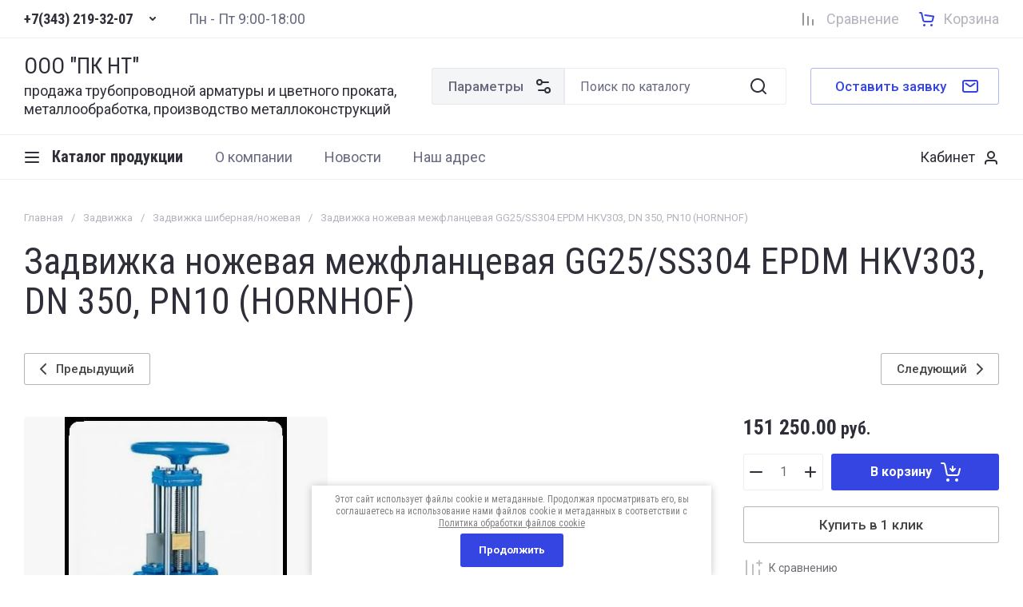

--- FILE ---
content_type: text/html; charset=utf-8
request_url: https://zaporarm.ru/internet-magazin/product/2816311803
body_size: 44260
content:
<!doctype html>
<html lang="ru">

<head>
<meta charset="utf-8">
<meta name="robots" content="all">
<link rel="preload" href="/g/libs/jquery/2.2.4/jquery-2.2.4.min.js" as="script">
<title>Задвижка ножевая межфланцевая GG25/SS304 EPDM HKV303, DN 350, PN10 (HORNHOF)</title>
<!-- assets.top -->
<script src="/g/libs/nocopy/1.0.0/nocopy.for.all.js" ></script>
<meta property="og:title" content="Задвижка ножевая межфланцевая GG25/SS304 EPDM HKV303, DN 350, PN10 (HORNHOF)">
<meta name="twitter:title" content="Задвижка ножевая межфланцевая GG25/SS304 EPDM HKV303, DN 350, PN10 (HORNHOF)">
<meta property="og:description" content="Задвижка ножевая межфланцевая GG25/SS304 EPDM HKV303, DN 350, PN10 (HORNHOF)">
<meta name="twitter:description" content="Задвижка ножевая межфланцевая GG25/SS304 EPDM HKV303, DN 350, PN10 (HORNHOF)">
<meta property="og:image" content="https://zaporarm.ru/thumb/2/kaLEY6dzgHndyOLvKOUAJg/350r350/d/shiber.jpg">
<meta name="twitter:image" content="https://zaporarm.ru/thumb/2/kaLEY6dzgHndyOLvKOUAJg/350r350/d/shiber.jpg">
<meta property="og:image:type" content="image/jpeg">
<meta property="og:image:width" content="350">
<meta property="og:image:height" content="350">
<meta property="og:type" content="website">
<meta property="og:url" content="https://zaporarm.ru/internet-magazin/product/2816311803">
<meta property="og:site_name" content="zaporarm.ru">
<meta name="twitter:card" content="summary">
<!-- /assets.top -->

<meta name="description" content="Задвижка ножевая межфланцевая GG25/SS304 EPDM HKV303, DN 350, PN10 (HORNHOF)">
<meta name="keywords" content="Задвижка ножевая межфланцевая GG25/SS304 EPDM HKV303, DN 350, PN10 (HORNHOF)">
<meta name="SKYPE_TOOLBAR" content="SKYPE_TOOLBAR_PARSER_COMPATIBLE">
<meta name="viewport" content="width=device-width, initial-scale=1.0, maximum-scale=1.0, user-scalable=no">
<meta name="format-detection" content="telephone=no">
<meta http-equiv="x-rim-auto-match" content="none">






			<link rel="preload" as="image" href="/thumb/2/N39tKaw09_rbBsdwHhhuyA/750r750/d/shiber.jpg" />

<!-- common js -->
<link rel="preload" href="/g/shop2v2/default/js/shop2v2-plugins.js" as="script">
<link rel="preload" href="/g/shop2v2/default/js/shop2.2.min.js" as="script">

    	<meta name="yandex-verification" content="917e478bb5031008" />

            <!-- 46b9544ffa2e5e73c3c971fe2ede35a5 -->
            <script src='/shared/s3/js/lang/ru.js'></script>
            <script src='/shared/s3/js/common.min.js'></script>
        <link rel='stylesheet' type='text/css' href='/shared/s3/css/calendar.css' /><link rel="icon" href="/favicon.ico" type="image/x-icon">

<!--s3_require-->
<link rel="stylesheet" href="/g/basestyle/1.0.1/user/user.css" type="text/css"/>
<link rel="stylesheet" href="/g/basestyle/1.0.1/user/user.blue.css" type="text/css"/>
<script type="text/javascript" src="/g/basestyle/1.0.1/user/user.js" async></script>
<script type="text/javascript" src="/g/libs/jquery/2.2.4/jquery-2.2.4.min.js"></script>
<!--/s3_require-->

<link rel='stylesheet' type='text/css' href='/t/images/__csspatch/1/patch.css'/>

<!--s3_goal-->
<script src="/g/s3/goal/1.0.0/s3.goal.js"></script>
<script>new s3.Goal({map:[], goals: [], ecommerce:[{"ecommerce":{"detail":{"products":[{"id":"2816311803","name":"Задвижка ножевая межфланцевая GG25/SS304 EPDM HKV303, DN 350, PN10 (HORNHOF)","price":151250,"brand":null,"category":"Задвижка шиберная/ножевая"}]}}}]});</script>
<!--/s3_goal-->
<!-- common js -->

<!-- shop init -->




	
	<script type="text/javascript" src="/g/shop2v2/default/js/shop2v2-plugins.js"></script>

	<script type="text/javascript" src="/g/shop2v2/default/js/shop2.2.min.js"></script>


	<script src="/g/templates/shop2/2.130.2/default-3/js/paginationscroll.js"></script>

<script type="text/javascript">shop2.init({"productRefs": [],"apiHash": {"getPromoProducts":"4d28dea11cf7e0b8c1a7b302b810c135","getSearchMatches":"35598ec2de6f43efc59bbc1879ee1828","getFolderCustomFields":"ebc77b8ea4a9b0c35a5e956daf66cb70","getProductListItem":"bb2c444fac3d16321b81a0f89d45db5d","cartAddItem":"a0b6d4f2c5dcf7fa03d613083860f347","cartRemoveItem":"7463502850b361e20e8644ebef7a78ce","cartUpdate":"4eddf516e89d80b7ecc71b374310bab9","cartRemoveCoupon":"6625d818adef983f2e50ef650a6518f3","cartAddCoupon":"a42fc6a15d77d1340bb23b441c0de3e2","deliveryCalc":"4a5b8bbc75554f049fc455924a59ed1f","printOrder":"8c38bd5cfeae6fe6ab9ffc1ba3cc20d1","cancelOrder":"2924184b4c762314b2f1f4ecbd9700a6","cancelOrderNotify":"d513f2038128639efd272520692f8d65","repeatOrder":"ab60211dc1f2feb6b6ae9aa41f31fbd5","paymentMethods":"bc907e33b7cd2de2c58665b996df3e62","compare":"b7b4a89307921a07fe8f97c475e092d5"},"hash": null,"verId": 41008,"mode": "product","step": "","uri": "/internet-magazin","IMAGES_DIR": "/d/","my": {"gr_orders_shop2_btn":true,"show_product_unit":false,"gr_promo_actions":true,"gr_show_price_in_pricelist":true,"gr_selected_theme":2,"gr_schema_org":true,"gr_thumbs_height":"600","gr_thumbs_width":"600","gr_info_form":true,"gr_cart_question":true,"gr_compare_icons":true,"gr_favorite":true,"gr_collections_lazy":true,"gr_main_blocks_lazy":true,"gr_product_share_lazy":true,"gr_main_blocks_ajax":false,"gr_popup_compare":true,"gr_responsive_tabs_2":true,"gr_select_wrapper":true,"new_alias":"\u041d\u043e\u0432\u0438\u043d\u043a\u0430","special_alias":"\u0410\u043a\u0446\u0438\u044f","buy_alias":"\u0412 \u043a\u043e\u0440\u0437\u0438\u043d\u0443","buy_mod":true,"buy_kind":true,"on_shop2_btn":true,"show_sections":true,"lazy_load_subpages":true,"gr_amount_flag":true,"gr_collections_one_click":true,"gr_collections_columns_class":true,"gr_collections_params":false,"gr_collections_compare":true,"gr_collections_amount":true,"gr_collections_vendor":true,"gr_product_list_titles":true,"gr_product_list_title":true,"gr_product_list_price":true,"gr_product_list_amount":true,"gr_images_size":true,"gr_images_view":true,"gr_images_lazy_load":true,"gr_sliders_autoplay":true,"gr_amount_min_top":true,"gr_options_more_btn":"\u041f\u0430\u0440\u0430\u043c\u0435\u0442\u0440\u044b","gr_product_print":true,"gr_product_options_more_btn":"\u0412\u0441\u0435 \u043f\u0430\u0440\u0430\u043c\u0435\u0442\u0440\u044b","gr_product_quick_view":true,"gr_product_columns_class":true,"gr_product_item_wrap":true,"gr_product_list_main":true,"gr_thumbs_vendor":true,"gr_thumbs_one_click":true,"gr_cart_info_in_total":true,"gr_cart_preview_icons":true,"gr_cart_titles":true,"gr_cart_show_discount_sum":true,"gr_cart_show_discounts_applied":true,"gr_cart_auth_remodal":true,"gr_cart_coupon_remodal":false,"gr_cart_coupon_placeholder":"\u041f\u0440\u043e\u043c\u043e\u043a\u043e\u0434","gr_cart_options_more_btn":"\u041f\u0430\u0440\u0430\u043c\u0435\u0442\u0440\u044b","gr_cart_registration_title":"\u041a\u0443\u043f\u0438\u0442\u044c \u0431\u0435\u0437 \u0440\u0435\u0433\u0438\u0441\u0442\u0440\u0430\u0446\u0438\u0438","gr_filter_remodal_btn":"\u0424\u0438\u043b\u044c\u0442\u0440","gr_filter_max_count":5,"gr_filter_remodal":true,"gr_filter_unwrap_sorting":false,"gr_filter_go_result":true,"gr_filter_color_btn":true,"gr_filter_placeholders":true,"gr_filter_range_slider":false,"gr_login_form_placeholder":true,"gr_search_placeholder":"\u041f\u043e\u0438\u0441\u043a \u043f\u043e \u043a\u0430\u0442\u0430\u043b\u043e\u0433\u0443","gr_search_form_title":"\u041f\u043e\u0434\u0431\u043e\u0440 \u043f\u043e \u043f\u0430\u0440\u0430\u043c\u0435\u0442\u0440\u0430\u043c","gr_search_form_range_slider":false,"gr_cat_btn_text":"\u041a\u0430\u0442\u0430\u043b\u043e\u0433 \u043f\u0440\u043e\u0434\u0443\u043a\u0446\u0438\u0438","gr_nav_slider":true},"shop2_cart_order_payments": 5,"cf_margin_price_enabled": 0,"buy_one_click_api_url": "/-/x-api/v1/public/?method=form/postform&param[form_id]=120511509&param[tpl]=global:shop2.form.minimal.tpl&param[hide_title]=0&param[placeholdered_fields]=0","maps_yandex_key":"","maps_google_key":""});</script><!-- shop init -->




	<style>
	
	.main-slider__slider:not(.tns-slider){display:flex;overflow:hidden;white-space:nowrap}.main-slider__slider:not(.tns-slider) .main-slider__item{white-space:normal;width:100%;flex:none}
	
	.gr_hide_onload * {transition: none !important}.gr_hide_onload *::after, .gr_hide_onload *::before {transition: none !important;}
	
	.menu-nav.hideOverflow{white-space:nowrap;overflow:hidden}
	
	.gr_lazy_load_block > *{display:none!important}.remodal-wrapper{display:none}.top-menu > li ul{display:none}.row-menu-container{display:none}.remodal-wrapper{display:none}

.hide{display:none!important}html{font-family:sans-serif;-ms-text-size-adjust:100%;-webkit-text-size-adjust:100%;overflow-y:scroll}body{margin:0}main,nav{display:block}img{border:0}svg:not(:root){overflow:hidden}button,input{font:inherit;margin:0}button{overflow:visible}button{text-transform:none}button{-webkit-appearance:button;cursor:pointer}input{line-height:normal}.hide{display:none}img{max-width:100%}img{height:auto}*{box-sizing:border-box;-webkit-locale:auto}.bottom_more_btn,.main-slider__btn,.tns-nav button{position:relative;z-index:1;display:inline-flex;align-items:center;justify-content:center;height:auto;min-height:auto;padding:0;border:none;cursor:pointer;text-align:center;-moz-appearance:none;-webkit-appearance:none;background-clip:border-box;transition:all .18s linear}.bottom_more_btn:before,.main-slider__btn:before,.tns-nav button:before{position:absolute;content:'';top:0;left:0;right:0;bottom:0;z-index:-1;transition:all .18s linear;opacity:0;visibility:hidden}.bottom_more_btn:active:before,.main-slider__btn:active:before,.tns-nav button:active:before{opacity:1;visibility:visible}.bottom_more_btn:active:before,.main-slider__btn:active:before,.tns-nav button:active:before{transition:all .05s linear}.bottom_more_btn,.main-slider__btn{font-size:17px;line-height:1.125;padding:13.5px 30px}.bottom_more_btn{font-weight:var(--font1_500);font-family:var(--font1);border:none}.bottom_more_btn:active{border:none}.main-slider__btn{font-weight:var(--font1_500);font-family:var(--font1);border:none}.main-slider__btn:active{border:none}.tns-controls button{width:46px;height:46px;display:flex;align-items:center;justify-content:center;cursor:pointer;position:relative;font-size:0;border:1px solid var(--on_gr_bg_border_4);padding:0;transition:background 0.3s,border .3s;z-index:2}.tns-controls button:before{position:absolute;content:'';top:0;left:0;right:0;bottom:0;z-index:-1;transition:all .18s linear;opacity:0;visibility:hidden}.tns-controls button svg{display:none;transition:fill .3s}.tns-controls button svg.gr_small_icon{display:block}.tns-controls button:active:before{opacity:1;visibility:visible}.tns-nav{margin:40px 0 0;font-size:0}@media (max-width: 1260px){.tns-nav{margin-top:30px}}.tns-nav button{margin:0 7.5px;min-height:4px;height:4px;width:20px;font-size:0;padding:0;opacity:1;visibility:visible;border:none}.tns-nav button:active{border:none}.gr-compare-btn{font-size:0;display:flex;align-items:center;position:relative;min-height:30px;margin-right:25px;pointer-events:none}@media (max-width: 767px){.gr-compare-btn{min-width:40px;height:40px;justify-content:center}}@media (max-width: 639px){.gr-compare-btn{margin-right:0}}.gr-compare-btn svg{width:30px;height:30px;transition:fill .3s;display:none}.gr-compare-btn svg.gr_small_icon{display:block}.gr-compare-btn .gr-compare-btn-amount{margin-left:0;min-width:20px;height:20px;font-size:11px;line-height:21px;padding:0 3px;text-align:center;margin-left:5px;display:none}.gr-compare-btn .gr-compare-btn-text{font-size:18px;line-height:1;margin-left:13px;transition:color .3s}@media (max-width: 1023px){.gr-compare-btn .gr-compare-btn-text{font-size:16px}}@media (max-width: 767px){.gr-compare-btn .gr-compare-btn-text{display:none}}.favorite-block.is-null{pointer-events:none}.favorite-block.is-null .favorite-count{display:none}.favorite-block .favorite-btn{font-size:0;display:flex;align-items:center;position:relative;min-height:30px;margin-right:25px}@media (max-width: 767px){.favorite-block .favorite-btn{min-width:40px;height:40px;justify-content:center}}@media (max-width: 639px){.favorite-block .favorite-btn{margin-right:0}}.favorite-block svg{width:30px;height:30px;transition:fill .3s;display:none}.favorite-block svg.gr_small_icon{display:block}.favorite-block .favorite-count{margin-left:0;min-width:20px;height:20px;font-size:11px;line-height:21px;padding:0 3px;text-align:center;margin-left:5px}.favorite-block .favorite-btn-text{font-size:18px;line-height:1;margin-left:13px;transition:color .3s}@media (max-width: 1023px){.favorite-block .favorite-btn-text{font-size:16px}}@media (max-width: 767px){.favorite-block .favorite-btn-text{display:none}}html,body{height:100%;min-width:320px;-ms-text-size-adjust:100%;-webkit-text-size-adjust:100%}html{font-size:16px}body{position:relative;min-width:320px;text-align:left;font-family:var(--font1);font-weight:var(--font1_400);line-height:1.25}.tns-lazy-img{opacity:1}.tns-slider{margin-left:auto;margin-right:auto}.gr-svg-icon{width:30px;height:30px}.gr-svg-icon.gr_small_icon{display:none}.gr-svg-icon.gr_small_icon{width:20px;height:20px}.block_padding{padding:0 30px}@media (max-width: 1023px){.block_padding{padding:0 20px}}.block_width{margin:0 auto;max-width:1400px}.vertical_padding{padding-top:40px;padding-bottom:40px}@media (max-width: 1260px){.vertical_padding{padding-top:30px;padding-bottom:30px}}@media (max-width: 1023px){.vertical_padding{padding-top:25px;padding-bottom:25px}}.pointer_events_none{pointer-events:none}.bottom_more_panel{margin-top:40px}@media (max-width: 1260px){.bottom_more_panel{margin-top:30px}}.bottom_more_btn{padding:10px 60px 10px 30px;min-height:46px}@media (max-width: 1023px){.bottom_more_btn{min-height:40px;font-size:15px}}.bottom_more_btn svg{position:absolute;width:20px;height:20px;top:50%;margin-top:-10px;right:25px}.bottom_more_btn svg.icon_minus{display:none}.site__wrapper{min-height:100%;margin:auto;display:flex;flex-direction:column}.site-container{flex:1 0 auto}.site-main__inner{padding-top:40px;padding-bottom:40px}@media (max-width: 1260px){.site-main__inner{padding-top:30px;padding-bottom:30px}}@media (max-width: 1023px){.site-main__inner{padding-top:25px;padding-bottom:25px}}.site-header{flex:none;position:relative}.site-header__shift{position:absolute;top:0;left:0;right:0;bottom:0;pointer-events:none}@media (max-width: 639px){.site-header__shift{height:47px;bottom:auto}}.header-top{border-bottom:1px solid var(--on_gr_bg_border_4)}.header-top__inner{display:flex;align-items:center;min-height:47px}.header-top__left{width:50%;display:flex;align-items:center}@media (max-width: 1260px){.header-top__left{width:auto;flex:none}}.header-top__right{display:flex;align-items:center;justify-content:flex-end;width:50%}@media (max-width: 1260px){.header-top__right{width:auto;flex:1 0 1%}}@media (max-width: 639px){.header-top__right{justify-content:space-between;width:100%}}.top-contacts{padding-right:30px}@media (max-width: 639px){.top-contacts{padding-right:0}}.burger-btn-mini{width:40px;height:40px;cursor:pointer;font-size:0;display:flex;align-items:center;justify-content:center}.burger-btn-mini svg{display:none}.burger-btn-mini svg.gr_small_icon{display:block}@media (min-width: 640px){.burger-btn-mini{display:none}}.top-phone{display:flex;align-items:center}@media (max-width: 639px){.top-phone{display:none}}.top-phone__item_tp{display:flex;align-items:center}.top-phone .messengers{display:flex;align-items:center;margin-right:10px}.top-phone .messengers a{display:flex;align-items:center;justify-content:center;width:24px;height:24px;font-size:0}.top-phone .messengers a svg{max-width:100%;max-height:100%}.top-phone__num{font-weight:var(--font2_700);font-family:var(--font2);font-size:18px;line-height:1;display:block}@media (max-width: 1023px){.top-phone__num{font-size:16px}}.contacts-popup-btn{width:30px;height:30px;cursor:pointer;display:flex;align-items:center;justify-content:center;margin-left:10px;margin-bottom:2px}.contacts-popup-btn svg{width:20px;height:20px;transition:fill .3s}@media (max-width: 639px){.contacts-popup-btn svg{display:none}}.contacts-btn-mobile{margin:0;width:40px;height:40px;cursor:pointer;display:flex;align-items:center;justify-content:center}@media (min-width: 640px){.contacts-btn-mobile{display:none}}.contacts-btn-mobile svg{width:20px;height:20px}.site-work-time{flex:1 0 1%;font-size:18px;line-height:22px}@media (max-width: 1260px){.site-work-time{display:none}}.header-middle{border-bottom:1px solid var(--on_gr_bg_border_4)}@media (max-width: 1260px){.header-middle{padding-left:0;padding-right:0}}.header-middle__inner{display:flex;align-items:center;flex-wrap:wrap;min-height:114px;padding-top:20px;padding-bottom:20px}@media (max-width: 1260px){.header-middle__inner{padding-bottom:0}}@media (max-width: 1260px){.header-bottom{display:none}}.header-bottom__inner{display:flex;align-items:center;min-height:55px}.site-logo{width:527px;padding-right:30px;display:flex;align-items:center}@media (max-width: 1360px){.site-logo{width:510px}}@media (max-width: 1260px){.site-logo{width:auto;flex:1 0 1%;margin-left:30px}}@media (max-width: 1023px){.site-logo{margin-left:20px}}@media (max-width: 767px){.site-logo{flex:1 0 100%;padding-right:0;justify-content:center;text-align:center;margin-left:0;padding-left:20px;padding-right:20px}}@media (max-width: 767px){.site-logo.logo_has_image{text-align:left}}@media (max-width: 639px){.site-logo.logo_has_image{flex-direction:column;align-items:center;text-align:center}}.site-logo__logo_image{margin-right:20px;display:block;font-size:0;flex:none}@media (max-width: 639px){.site-logo__logo_image{margin:0 0 10px}}.site-logo__logo_name{display:inline-block;vertical-align:top;font-size:28px;line-height:110%;font-family:var(--font2)}@media (max-width: 639px){.site-logo__logo_name{font-size:22px}}.site-logo__desc{font-size:18px;line-height:23px;margin-top:4px}@media (max-width: 639px){.site-logo__desc{font-size:15px;line-height:22px}}.site-form-wrap{flex:1 0 1%;margin-right:30px}@media (max-width: 1260px){.site-form-wrap{order:3;flex:1 0 100%;margin:20px 0 0;padding:15px 0;border-top:1px solid var(--on_gr_bg_border_4);display:flex;align-items:center}}@media (max-width: 1023px){.site-form-wrap{padding:15px 0}}@media (max-width: 639px){.site-form-wrap{padding:15px 20px}}.burger-btn-table{position:relative;display:flex;align-items:center;justify-content:center;min-height:46px;cursor:pointer;width:46px;margin:0 10px 0 20px;font-size:0}@media (min-width: 1024px){.burger-btn-table{width:auto;position:relative;font-size:20px;font-weight:var(--font2_700);font-family:var(--font2);padding:10px 20px 10px 35px;display:flex;align-items:center;cursor:pointer;margin:0 10px 0 20px}}.burger-btn-table svg{display:none}@media (min-width: 1024px){.burger-btn-table svg{position:absolute;top:50%;margin-top:-10px;left:0}}.burger-btn-table svg.gr_small_icon{display:block}@media (max-width: 767px){.burger-btn-table{width:40px;min-height:40px;margin:0 10px}}@media (max-width: 639px){.burger-btn-table{display:none}}@media (min-width: 1261px){.burger-btn-table{display:none}}.site-form-block{display:flex}@media (max-width: 1260px){.site-form-block{flex:1 0 1%}}.site-param-btn{min-height:46px;border:1px solid var(--on_gr_bg_border_4);font-size:17px;font-weight:var(--font1_500);position:relative;display:flex;align-items:center;padding:10px 50px 10px 20px;cursor:pointer;transition:background 0.3s,border 0.3s,color .3s}@media (max-width: 1023px){.site-param-btn{padding:0;font-size:0;width:46px;justify-content:center}}@media (max-width: 767px){.site-param-btn{width:40px;min-height:40px}}.site-param-btn svg{position:absolute;top:50%;margin-top:-10px;right:15px;transition:fill .3s;display:none}.site-param-btn svg.gr_small_icon{display:block;width:20px;height:20px}@media (max-width: 1023px){.site-param-btn svg{position:relative;top:auto;margin-top:0;right:auto}}.site-form-inner{flex:1 0 1%}.site-search-form{position:relative}.site-search-form__input_sh{border:none;padding:10px 70px 10px 20px;min-height:46px;width:100%;height:auto;-webkit-appearance:none;-moz-appearance:none;transition:all .18s linear}@media (max-width: 767px){.site-search-form__input_sh{min-height:40px;padding-right:60px}}.site-search-form__input_sh:focus{border:none}.site-search-form__btn_sh{display:flex;align-items:center;justify-content:center;border:none;font-size:0;position:absolute;top:0;right:0;height:46px;width:70px;padding:0}@media (max-width: 767px){.site-search-form__btn_sh{height:40px;width:55px;font-size:0}}.site-search-form__btn_sh svg{width:30px;height:30px;transition:fill .3s}@media (max-width: 767px){.site-search-form__btn_sh svg{display:none}}@media (max-width: 767px){.site-search-form__btn_sh svg.gr_small_icon{display:block}}.top-call-btn{font-size:17px;font-weight:var(--font1_500);display:flex;align-items:center;border:1px solid var(--gr_accent_4);position:relative;padding:10px 65px 10px 30px;min-height:46px;cursor:pointer;transition:background 0.3s,color 0.3s,border .3s}@media (max-width: 1260px){.top-call-btn{font-size:15px;margin-right:30px}}@media (max-width: 1023px){.top-call-btn{margin-right:20px}}@media (max-width: 767px){.top-call-btn{display:none}}.top-call-btn svg{position:absolute;top:50%;margin-top:-15px;right:25px;transition:fill .3s;display:none}.top-call-btn svg.gr_small_icon{display:block;margin-top:-10px}.cat-top-btn{position:relative;font-size:20px;font-weight:var(--font2_700);font-family:var(--font2);padding:10px 20px 10px 35px;display:flex;align-items:center;min-height:46px;cursor:pointer;transition:color .3s}.cat-top-btn svg{position:absolute;top:50%;margin-top:-10px;left:0;transition:fill .3s;display:none}.cat-top-btn svg.gr_small_icon{display:block}.menu-nav{flex:1 0 1%}.top-menu{margin:0;padding:0;font-size:0;list-style:none;max-width:100%}.top-menu .parent_level{display:none}.top-menu .open_ul_span{display:none}.top-menu > li{display:inline-block;vertical-align:top;position:relative}.top-menu > li > a{font-size:18px;min-height:22px;display:flex;align-items:center;padding:0 20px;transition:color .3s;position:relative}.top-menu > li > a:before{position:absolute;content:'';bottom:0;left:20px;height:1px;transition:width .3s;width:0}.top-menu > li ul{margin:0;padding:12px 20px;list-style:none;width:240px;position:absolute;left:0;top:100%;display:none;z-index:100;margin-top:16px}.top-menu > li ul li a{font-size:17px;display:inline-block;vertical-align:top;padding:7.5px 0;transition:color .3s;position:relative}.top-menu > li ul li a:before{position:absolute;content:'';bottom:5px;left:0;height:1px;transition:width .3s;width:0}.top-menu .row-menu-container{left:auto;right:0}.top-menu .row-menu-btn > a:before{display:none}.login-form-btn{min-height:40px;display:flex;align-items:center;font-size:18px;padding:0 30px;cursor:pointer;position:relative}.login-form-btn span{display:block;position:relative}.login-form-btn span:before{position:absolute;content:'';bottom:0;left:0;height:1px;transition:width .3s;width:0}.login-form-btn svg{position:absolute;top:50%;margin-top:-10px;right:0;transition:fill .3s;display:none}.login-form-btn svg.gr_small_icon{display:block}.login-table-btn{min-height:40px;display:flex;align-items:center;font-size:18px;padding:0 30px;cursor:pointer;position:relative;margin-right:30px}@media (min-width: 1261px){.login-table-btn{display:none}}@media (max-width: 1023px){.login-table-btn{margin-right:20px}}@media (max-width: 767px){.login-table-btn{font-size:0;width:40px;padding:0}}@media (max-width: 639px){.login-table-btn{display:none}}.login-table-btn span{border-bottom:1px solid var(--on_gr_bg_border);display:block}.login-table-btn svg{position:absolute;top:50%;margin-top:-10px;right:0;display:none}.login-table-btn svg.gr_small_icon{display:block}.main-slider{position:relative;overflow:hidden}.main-slider__item_in{overflow:hidden;padding-top:26.3%;display:flex;flex-direction:column;justify-content:center;position:relative}@media (max-width: 1599px){.main-slider__item_in{padding-top:33%}}@media (max-width: 1023px){.main-slider__item_in{padding-top:0}}.main-slider__item_in.black_cover:before{position:absolute;content:'';top:0;left:0;right:0;bottom:0;pointer-events:none;z-index:1}.main-slider__image{position:absolute;top:0;left:0;right:0;bottom:0}@media (max-width: 1023px){.main-slider__image{position:relative;top:auto;left:auto;right:auto;bottom:auto;padding-top:33%}}@media (max-width: 639px){.main-slider__image{padding-top:56.25%}}.main-slider__image_in{position:absolute;top:0;left:0;right:0;bottom:0;font-size:0;overflow:hidden}.main-slider__image_in img{position:absolute;top:0;left:0;max-width:none;width:100%;height:100%;object-fit:cover;object-position:50% 50%}.main-slider__info{position:absolute;left:0;top:20px;right:0;bottom:20px;margin:0 auto;padding:0;display:flex;justify-content:flex-start;align-items:center;max-width:1400px}@media (max-width: 1599px){.main-slider__info{padding:0 30px}}@media (max-width: 1023px){.main-slider__info{position:relative;top:auto;left:auto;right:auto;bottom:auto;padding:0;margin:0}}.main-slider__info_in{padding:50px 40px;width:540px;z-index:2}@media (max-width: 1599px){.main-slider__info_in{padding:40px}}@media (max-width: 1260px){.main-slider__info_in{padding:30px;width:440px}}@media (max-width: 1023px){.main-slider__info_in{padding:40px;width:100%}}@media (max-width: 767px){.main-slider__info_in{padding:30px 20px}}@media (max-width: 639px){.main-slider__info_in{padding:20px}}.main-slider__title{font-family:var(--font2);font-size:34px;line-height:110%}@media (max-width: 1420px){.main-slider__title{font-size:30px}}@media (max-width: 1360px){.main-slider__title{font-size:28px}}@media (max-width: 767px){.main-slider__title{font-size:22px}}.main-slider__text{font-size:16px;line-height:20px;margin-top:12px}@media (max-width: 1360px){.main-slider__text{font-size:15px}}@media (max-width: 639px){.main-slider__text{margin-top:8px}}.main-slider__btn{margin-top:20px;padding:5px 30px;min-height:46px;font-size:17px}@media (max-width: 1023px){.main-slider__btn{font-size:15px;min-height:40px}}@media (max-width: 767px){.main-slider__btn{font-size:13px}}.main-slider .tns-controls{position:absolute;left:0;right:0;bottom:30px;max-width:1400px;margin:0 auto;pointer-events:none;display:flex;align-items:center;justify-content:flex-end}@media (max-width: 1440px){.main-slider .tns-controls{right:30px}}.main-slider .tns-controls button{pointer-events:all}.main-slider .tns-controls button:first-child{margin-right:10px}.main-slider .tns-nav{position:absolute;bottom:30px;left:0;right:0;max-width:1400px;margin:0 auto;pointer-events:none}@media (max-width: 1440px){.main-slider .tns-nav{left:22.5px;right:22.5px}}@media (max-width: 1260px){.main-slider .tns-nav{bottom:20px}}@media (max-width: 1023px){.main-slider .tns-nav{bottom:auto;top:0;padding-top:calc(33% - 34px)}}@media (max-width: 639px){.main-slider .tns-nav{padding-top:calc(56.25% - 34px)}}.main-slider .tns-nav button{pointer-events:all}.folders-block{padding-top:40px;padding-bottom:40px}@media (max-width: 1260px){.folders-block{padding-top:30px;padding-bottom:30px}}@media (max-width: 1023px){.folders-block{padding-top:20px;padding-bottom:20px}}.folders-block__body{display:flex;flex-wrap:wrap;margin:0 -15px -30px}@media (max-width: 1023px){.folders-block__body{margin:0 -10px -20px}}@media (max-width: 639px){.folders-block__body{margin:0 0 -20px}}.folders-block__item{width:calc(25% - 30px);margin:0 15px 30px;overflow:hidden;transition:transform 0.3s,box-shadow 0.3s,opacity .3s}@media (max-width: 1260px){.folders-block__item{width:calc(33.333% - 30px)}.folders-block__item:nth-child(n + 10){display:none}}@media (max-width: 1023px){.folders-block__item{margin:0 10px 20px;width:calc(50% - 20px)}.folders-block__item:nth-child(n + 7){display:none}}@media (max-width: 639px){.folders-block__item{width:100%;margin:0 0 20px}}.folders-block__item_in{display:flex;font-size:0}.folders-block__item_image{width:80px;flex:none;transition:filter .3s}.folders-block__item_image_in{position:relative;display:block;padding-top:100%}.folders-block__item_image_in img{position:absolute;top:0;left:0;max-width:none;width:100%;height:100%;object-fit:cover;object-position:50% 50%;transition:filter .3s}.folders-block__item_right{padding:5px 20px;display:flex;align-items:center;flex:1 0 1%}.folders-block__item_title{font-size:16px;line-height:20px;display:inline-block;vertical-align:top;transition:color .3s}.cart-prew-btn{font-size:0;display:flex;align-items:center;position:relative;min-height:22px;cursor:pointer}@media (max-width: 767px){.cart-prew-btn{margin-right:0;min-width:40px;height:40px;justify-content:center}}.cart-prew-btn.pointer_events_none .gr-cart-total-amount{display:none}@media (min-width: 768px){.cart-prew-btn.pointer_events_none .cart-prew-title-in{display:block}}.cart-prew-btn.pointer_events_none .gr-cart-total-sum{display:none}.cart-prew-btn svg{width:30px;height:30px;transition:fill .3s;display:none}.cart-prew-btn svg.gr_small_icon{display:block}.cart-prew-btn .gr-cart-preview-link-desc{position:absolute;top:0;left:0;right:0;bottom:0;font-size:0}.cart-prew-btn .cart-prew-title-in{font-size:18px;line-height:1;margin-left:10px;transition:color .3s;display:none}@media (max-width: 1023px){.cart-prew-btn .cart-prew-title-in{font-size:16px}}@media (max-width: 767px){.cart-prew-btn .cart-prew-title-in{display:none}}.cart-prew-btn .gr-cart-total-sum{font-size:20px;line-height:1;margin-left:10px;transition:color .3s}.cart-prew-btn .gr-cart-total-sum span{font-size:16px}@media (max-width: 767px){.cart-prew-btn .gr-cart-total-sum{display:none}}.cart-prew-btn .gr-cart-total-amount{margin-left:0;min-width:20px;height:20px;font-size:11px;line-height:21px;padding:0 3px;text-align:center;margin-left:6px}.cart-prew-btn #shop2-cart-preview{display:none}
	
	.main-products.gr_lazy_load_block{min-height:978px}.text-block.gr_lazy_load_block{min-height:530px}.description-block.gr_lazy_load_block{min-height:601px}.advantages-block.gr_lazy_load_block{min-height:172px}.action-block.gr_lazy_load_block{min-height:500px}.brends-block.gr_lazy_load_block{min-height:405px}.news-block.gr_lazy_load_block{min-height:880px}.bottom-form.gr_lazy_load_block{min-height:315px}.reviews-block.gr_lazy_load_block{min-height:434px}.gallery-block.gr_lazy_load_block{min-height:584px}@media (max-width: 1024px){.main-products.gr_lazy_load_block{min-height:869px}.text-block.gr_lazy_load_block{min-height:467px}.description-block.gr_lazy_load_block{min-height:419px}.advantages-block.gr_lazy_load_block{min-height:224px}.action-block.gr_lazy_load_block{min-height:930px}.brends-block.gr_lazy_load_block{min-height:339px}.news-block.gr_lazy_load_block{min-height:840px}.bottom-form.gr_lazy_load_block{min-height:301px}.reviews-block.gr_lazy_load_block{min-height:432px}.gallery-block.gr_lazy_load_block{min-height:422px}}@media (max-width: 768px){.main-products.gr_lazy_load_block{min-height:847px}.text-block.gr_lazy_load_block{min-height:878px}.description-block.gr_lazy_load_block{min-height:820px}.advantages-block.gr_lazy_load_block{min-height:234px}.action-block.gr_lazy_load_block{min-height:780px}.brends-block.gr_lazy_load_block{min-height:317px}.news-block.gr_lazy_load_block{min-height:805px}.bottom-form.gr_lazy_load_block{min-height:291px}.reviews-block.gr_lazy_load_block{min-height:488px}.gallery-block.gr_lazy_load_block{min-height:915px}}@media (max-width: 480px){.main-products.gr_lazy_load_block{min-height:765px}.text-block.gr_lazy_load_block{min-height:760px}.description-block.gr_lazy_load_block{min-height:617px}.advantages-block.gr_lazy_load_block{min-height:341px}.action-block.gr_lazy_load_block{min-height:780px}.brends-block.gr_lazy_load_block{min-height:302px}.news-block.gr_lazy_load_block{min-height:1543px}.bottom-form.gr_lazy_load_block{min-height:355px}.reviews-block.gr_lazy_load_block{min-height:379px}.gallery-block.gr_lazy_load_block{min-height:609px}}@media (max-width: 360px){.main-products.gr_lazy_load_block{min-height:705px}.text-block.gr_lazy_load_block{min-height:704px}.description-block.gr_lazy_load_block{min-height:590px}.advantages-block.gr_lazy_load_block{min-height:385px}.action-block.gr_lazy_load_block{min-height:780px}.brends-block.gr_lazy_load_block{min-height:319px}.news-block.gr_lazy_load_block{min-height:1363px}.bottom-form.gr_lazy_load_block{min-height:391px}.reviews-block.gr_lazy_load_block{min-height:467px}.gallery-block.gr_lazy_load_block{min-height:489px}}
	
	@media (max-width: 1023px){.main-slider.nav_slider .tns-nav{padding:20px;top:auto;bottom:auto;position:relative;left:auto;right:auto}}
	</style>





	
	
		<script>
			createCookie('quick_load_style', 1, 1);
		</script>
    


	





<script>
	$(document).ready(function() {
		$(".form-item__personal_data a").attr("onclick", "window.open(this.href, '', ''); return false;");
	});
</script>


</head>
<body class="site gr_hide_onload">
	
		
	<div class="site__wrapper">
		
				
		<div class="site-header">
			
	<div class="site-header__shift"></div>

	<div class="header-top block_padding">
		
		<div class="header-top__inner block_width">

			<div class="header-top__left">						
			
				<div class="top-contacts">
										<div class="top-phone">
																		<div class="top-phone__item_tp">								
								
															
							<a href="tel:+7(343) 219-32-07" class="top-phone__num">+7(343) 219-32-07</a>

						</div>
																																				
						<div class="contacts-popup-btn" data-remodal-target="contacts-popup">
							<svg class="gr-svg-icon">
							    <use xlink:href="#icon_site_bottom_mini"></use>
							</svg>									
						</div>
					</div>
											

				</div>

								<div class="site-work-time">
					Пн - Пт 9:00-18:00
				</div>
							</div>

			<div class="header-top__right">

				<div class="burger-btn-mini burger_event">
					<svg class="gr-svg-icon">
					    <use xlink:href="#icon_site_burger"></use>
					</svg>

					<svg class="gr-svg-icon gr_small_icon">
					    <use xlink:href="#icon_site_burger_small"></use>
					</svg>
				</div>

				<div class="contacts-btn-mobile" data-remodal-target="contacts-popup">
					<svg class="gr-svg-icon">
					    <use xlink:href="#icon_site_phone_small"></use>
					</svg>
				</div>

									<div class="gr-compare-btn-wrap compare-desc">
				
				    	<a href="/internet-magazin/compare" target="_blank" class="gr-compare-btn" data-remodal-target="compare-preview-popup">
				    		
							<svg class="gr-svg-icon">
							    <use xlink:href="#icon_shop_compare"></use>
							</svg>

							<svg class="gr-svg-icon gr_small_icon">
							    <use xlink:href="#icon_shop_compare_small"></use>
							</svg>

							<span class="gr-compare-btn-amount">0</span>
							
							<span class="gr-compare-btn-text">Сравнение</span>									
						</a>
					
					</div>
					
					

										
									
				
						
														
											<div class="cart-prew-btn pointer_events_none gr-cart-popup-btn">
							
							<svg class="gr-svg-icon">
							    <use xlink:href="#icon_shop_cart"></use>
							</svg>

							<svg class="gr-svg-icon gr_small_icon">
							    <use xlink:href="#icon_shop_cart_small"></use>
							</svg>

							<span class="gr-cart-total-amount">0</span>

			                <span class="cart-prew-title-in">Корзина</span>
			                
			                <span class="gr-cart-total-sum"><ins>0.00</ins> <span>руб.</span></span>

			                <a href="/internet-magazin/cart" class="gr-cart-preview-link-desc"></a>
							
							
<div id="shop2-cart-preview">
	<a href="/internet-magazin/cart" class="gr-cart-preview-link">
					<span class="gr-cart-preview-body">
										<span class="gr-cart-total-amount">0</span>
									<span class="gr-cart-total-sum" data-total-price="0.00">
						<ins>0.00</ins>
						<span>руб.</span>
					</span>
													<i>
						<svg class="gr-svg-icon">
						    <use xlink:href="#icon_shop_cart"></use>
						</svg>
						<svg class="gr-svg-icon gr_small_icon">
						    <use xlink:href="#icon_shop_cart_small"></use>
						</svg>
					</i>
									</span>
			</a>
</div><!-- Cart Preview -->						</div>
									
							</div>

		</div>
	</div>

	<div class="header-middle block_padding">
		
		<div class="header-middle__inner block_width">
			
			<div class="site-logo">
								<div class="site-logo__right_sl">
															
					<a href="https://zaporarm.ru" class="site-logo__logo_name">ООО &quot;ПК НТ&quot;</a>
					
															
										<div class="site-logo__desc">продажа трубопроводной арматуры и цветного проката, металлообработка, производство металлоконструкций</div>
									</div>
			</div>

			<div class="site-form-wrap">

				<div class="burger-btn-table burger_event">
					<svg class="gr-svg-icon">
					    <use xlink:href="#icon_site_burger"></use>
					</svg>

					<svg class="gr-svg-icon gr_small_icon">
					    <use xlink:href="#icon_site_burger_small"></use>
					</svg>
					
					<span>Каталог продукции</span>
				</div>

				<div class="site-form-block">

					<div class="site-param-btn" data-remodal-target="search-form">	
						<span>Параметры</span>								
						<svg class="gr-svg-icon">
						    <use xlink:href="#icon_shop_adv_search"></use>
						</svg>		
						<svg class="gr-svg-icon gr_small_icon">
						  <use xlink:href="#icon_shop_adv_search_small"></use>
						</svg>							
					</div>

					<div class="site-form-inner">								
						
												
						<form action="/internet-magazin/search" enctype="multipart/form-data" method="get" class="site-search-form">				
							<input name="search_text" type="text" id="s[name]" class="site-search-form__input_sh" placeholder="Поиск по каталогу">
							<button class="site-search-form__btn_sh">Найти		
								<svg class="gr-svg-icon">
								  <use xlink:href="#icon_shop_search"></use>
								</svg>									
								<svg class="gr-svg-icon gr_small_icon">
								  <use xlink:href="#icon_shop_search_small"></use>
								</svg>											
							</button>									
						<re-captcha data-captcha="recaptcha"
     data-name="captcha"
     data-sitekey="6LddAuIZAAAAAAuuCT_s37EF11beyoreUVbJlVZM"
     data-lang="ru"
     data-rsize="invisible"
     data-type="image"
     data-theme="light"></re-captcha></form>
						
												
					</div>

				</div>

				<div class="login-table-btn" data-remodal-target="login-form">
					<span>Кабинет</span>

					<svg class="gr-svg-icon">
	                    <use xlink:href="#icon_shop_cabinet"></use>
	                </svg>
	                <svg class="gr-svg-icon gr_small_icon">
	                    <use xlink:href="#icon_shop_cabinet_small"></use>
	                </svg>						
				</div>

			</div>

						<div class="top-call-btn call-form-btn" data-remodal-target="call-form" data-api-url="/-/x-api/v1/public/?method=form/postform&param[form_id]=120506709&param[tpl]=global:shop2.form.minimal.tpl&param[hide_title]=0&param[placeholdered_fields]=0&param[policy_checkbox]=1">
				Оставить заявку

				<svg class="gr-svg-icon">
				  <use xlink:href="#icon_site_mail"></use>
				</svg>									
				<svg class="gr-svg-icon gr_small_icon">
				  <use xlink:href="#icon_site_mail_small"></use>
				</svg>

			</div>
			
		</div>
	</div>

	<div class="header-bottom block_padding">
		<div class="header-bottom__inner block_width">

			<div class="cat-top-btn" data-remodal-target="cat_fixed_popup">	

				<svg class="gr-svg-icon">
				    <use xlink:href="#icon_site_burger"></use>
				</svg>

				<svg class="gr-svg-icon gr_small_icon">
				    <use xlink:href="#icon_site_burger_small"></use>
				</svg>

                <span>Каталог продукции</span>
			</div>
			
						<nav class="menu-nav hideOverflow">
				
				<ul class="top-menu">
		            		                		                		                    <li class="">
		                        <a href="/">
		                            <span>О компании</span>
		                            
			                        <span class="open_ul_span">
			                        	<svg class="gr-svg-icon">
						                    <use xlink:href="#icon_site_right_mini"></use>
						                </svg>
						            </span>
						            
		                        </a>
		                		                		                		            		                		                    		                            </li>
		                        		                    		                		                		                    <li class="sublevel">
		                        <a href="/news">
		                            <span>Новости</span>
		                            
			                        <span class="open_ul_span">
			                        	<svg class="gr-svg-icon">
						                    <use xlink:href="#icon_site_right_mini"></use>
						                </svg>
						            </span>
						            
		                        </a>
		                		                		                		            		                		                    		                            <ul>
		                                <li class="parent_level">
		                                    <a href="/news">Новости</a>
		                                </li>
		                        		                		                		                    <li class="">
		                        <a href="/aktsii">
		                            <span>Акции</span>
		                            
		                           
			                        <span class="open_ul_span">
			                        	<svg class="gr-svg-icon">
						                    <use xlink:href="#icon_site_right_mini"></use>
						                </svg>
						            </span>
						            
		                        </a>
		                		                		                		            		                		                    		                            </li>
		                        		                                </ul>
		                            </li>
		                        		                    		                		                		                    <li class="">
		                        <a href="/contacts">
		                            <span>Наш адрес</span>
		                            
			                        <span class="open_ul_span">
			                        	<svg class="gr-svg-icon">
						                    <use xlink:href="#icon_site_right_mini"></use>
						                </svg>
						            </span>
						            
		                        </a>
		                		                		                		            		            </li>
		            </ul>
		                  
			</nav>
			
			<div class="login-form-btn" data-remodal-target="login-form">
				<span>Кабинет</span>

				<svg class="gr-svg-icon">
                    <use xlink:href="#icon_shop_cabinet"></use>
                </svg>
                <svg class="gr-svg-icon gr_small_icon">
                    <use xlink:href="#icon_shop_cabinet_small"></use>
                </svg>						
			</div>

		</div>
	</div>
	
</div>
		<div class="site-container container_inner_page">
			<div class="site-container__inner">
				
				

				
				<main class="site-main block_padding product_columns_4">
					<div class="site-main__inner block_width">
						
																					<div  class="site-path"><a href="/">Главная</a><span class='site-path__separator'>/</span><a href="/internet-magazin/folder/333235403">Задвижка</a><span class='site-path__separator'>/</span><a href="/internet-magazin/folder/333238203">Задвижка шиберная/ножевая</a><span class='site-path__separator'>/</span>Задвижка ножевая межфланцевая GG25/SS304 EPDM HKV303, DN 350, PN10 (HORNHOF)</div>														
														<h1>Задвижка ножевая межфланцевая GG25/SS304 EPDM HKV303, DN 350, PN10 (HORNHOF)</h1>
																			
												
												
						
																					<link href="/g/templates/shop2/2.130.2/default/css/shop2_less.css" rel="preload" as="style">
								<link rel="stylesheet" href="/g/templates/shop2/2.130.2/default/css/shop2_less.css">
								
								<link href="/g/templates/shop2/2.130.2/130-50/css/theme.scss.css" rel="preload" as="style">
								<link rel="stylesheet" href="/g/templates/shop2/2.130.2/130-50/css/theme.scss.css">
							
								<link rel="preload" href="/g/templates/shop2/2.130.2/130-50/themes/theme2/colors.css" as="style">
								<link rel="stylesheet" href="/g/templates/shop2/2.130.2/130-50/themes/theme2/colors.css">
								
								<link rel="preload" as="style" href="/g/templates/shop2/2.130.2/130-50/global_styles/global_styles.css">
								<link rel="stylesheet" href="/g/templates/shop2/2.130.2/130-50/global_styles/global_styles.css">
																			
						
																								

						<div class="site-main__main_body">

							
							<div class="site-main__main_right">	
	<div class="shop2-cookies-disabled shop2-warning hide"></div>
	
	
	
		
							
			
							
			
							
			
		
				
				
						    



	<div class="card-page">
	    <div class="card-page__top">
	        
	        	            <div class="card-nav">
	            <!--noindex-->
	                <a rel="nofollow" class="card-nav__btn" href="#" onclick="this['h'+'ref'] = '/internet-magazin/product/2816311803/prev';">
	                    <span>
	                        Предыдущий
	                        <i>
	                        	<svg class="gr-svg-icon">
		                            <use xlink:href="#icon_shop_card_prev"></use>
		                        </svg>
		                        <svg class="gr-svg-icon gr_small_icon">
		                            <use xlink:href="#icon_shop_card_prev_small"></use>
		                        </svg>
	                        </i>
	                    </span>
	                </a>
	            <!--/noindex-->
	            <!--noindex-->
	                <a rel="nofollow" class="card-nav__btn" href="#" onclick="this['h'+'ref'] = '/internet-magazin/product/2816311803/next';">
	                    <span>
	                        Следующий
	                        <i>
	                        	<svg class="gr-svg-icon">
		                            <use xlink:href="#icon_shop_card_next"></use>
		                        </svg>
		                        <svg class="gr-svg-icon gr_small_icon">
		                            <use xlink:href="#icon_shop_card_next_small"></use>
		                        </svg>
	                        </i>
	                    </span>
	                </a>
	            <!--/noindex-->
	            </div>
	        	
	        <form
	            method="post"
	            action="/internet-magazin?mode=cart&amp;action=add"
	            accept-charset="utf-8"
	            class="shop2-product">
	
	            <input type="hidden" name="kind_id" value="2816311803"/>
	            <input type="hidden" name="product_id" value="1870951603"/>
	            <input type="hidden" name="meta" value='null'/>
	            
	            	    
	            <div class="shop2-product__left">
	                <div class="card-slider card_slider_no_thumbs">
	                    <div class="card-slider__body">
	                         <!-- .product-flags -->
	                        
	                        	                        	
	                        <div class="card-slider__items card_slider_no_thumbs">
	                            <div class="card-slider__items-slider">
	                                <div class="card-slider__item">
	                                    <div class="card-slider__image gr_image_1x1">
	                                        	                                            <a href="/thumb/2/zWvItDvxc_ZXcsUJH8YiRQ/r/d/shiber.jpg" class="gr-image-zoom">
                                                	<img src="/thumb/2/N39tKaw09_rbBsdwHhhuyA/750r750/d/shiber.jpg"  class="gr_image_contain" alt="Задвижка ножевая межфланцевая GG25/SS304 EPDM HKV303, DN 350, PN10 (HORNHOF)" title="Задвижка ножевая межфланцевая GG25/SS304 EPDM HKV303, DN 350, PN10 (HORNHOF)" />
	                                            </a>
	                                        	                                    </div>
	                                </div>
	                                	                            </div>
	                        </div>
	                        
	                        	                        	                        
	                        	                    </div>
	                </div> <!-- .card-slider -->
	            </div>
	            <div class="shop2-product__right">
	                <div class="shop2-product-additional">
	                    <div class="shop2-product-additional__left">
	                        	                        
	                        	                        
	                        <div class="shop2-product-additional__top">
	                            
	
					
	
	
					<div class="shop2-product-article"><span>Артикул:</span> нет</div>
	
		                            	                            	                            
	                            
                					                            
	                            
	                        </div>
	                        	                        

 
	
		
	
	                    </div>
	                    <div class="shop2-product-additional__right">
	                    		                        

	                        	                        
								                        <div class="form-additional">
	                        	<div class="form-additional__top">
		                        																																                            		                                <div class="product-price">
		                                    		                                        	
		                                    		                                    	<div class="price-current">
		<strong>151&nbsp;250.00</strong>
		<span>руб.</span>
			</div>
		                                </div>
		                            	                            </div>
	                            	                                <div class="form-additional__btns">
	                                			                                    
				

	<div class="product-amount">
					<div class="amount-title">Количество<span>:</span></div>
																	<div class="shop2-product-amount">
				<button type="button" class="amount-minus">
					<svg class="gr-svg-icon">
					    <use xlink:href="#icon_shop_minus"></use>
					</svg>
					<svg class="gr-svg-icon gr_small_icon">
					    <use xlink:href="#icon_shop_minus_small"></use>
					</svg>
				</button>
				<input type="text" name="amount"  data-kind="2816311803" data-min="1" data-multiplicity="" maxlength="4" value="1" />
				<button type="button" class="amount-plus">
					<svg class="gr-svg-icon">
					    <use xlink:href="#icon_shop_plus"></use>
					</svg>
					<svg class="gr-svg-icon gr_small_icon">
					    <use xlink:href="#icon_shop_plus_small"></use>
					</svg>
				</button>
			</div>
						</div>
		                                    		                                        
	 
		<button class="shop-product-btn type-3 buy" type="submit" data-url="/internet-magazin/product/2816311803">
			<span>
									В корзину
					<i>
						<svg class="gr-svg-icon gr_big_icon">
						    <use xlink:href="#icon_shop_cart_add_big"></use>
						</svg>
						<svg class="gr-svg-icon">
						    <use xlink:href="#icon_shop_cart_add"></use>
						</svg>
						<svg class="gr-svg-icon gr_small_icon">
						    <use xlink:href="#icon_shop_cart_add_small"></use>
						</svg>
					</i>
							</span>
		</button>
	
<input type="hidden" value="Задвижка ножевая межфланцевая GG25/SS304 EPDM HKV303, DN 350, PN10 (HORNHOF)" name="product_name" data-product-folder-id="333238203" />
<input type="hidden" value="https://zaporarm.ru/internet-magazin/product/2816311803" name="product_link" />		                                    	                                    	                                    <div class="clear">&nbsp;</div>
	                                    
	                                    	                                </div>
	                            	                                                        				                    			                            				                                <div class="buy-one-click buy_one_click" 
			                                	data-remodal-target="buy-one-click"
			                                	data-product-link="https://zaporarm.ru/internet-magazin/product/2816311803" 
					                        	data-product-name="Задвижка ножевая межфланцевая GG25/SS304 EPDM HKV303, DN 350, PN10 (HORNHOF)"
			                                    data-api-url="/-/x-api/v1/public/?method=form/postform&param[form_id]=120511509&param[tpl]=global:shop2.form.minimal.tpl&param[hide_title]=0&param[placeholdered_fields]=0&param[product_name]=Задвижка ножевая межфланцевая GG25/SS304 EPDM HKV303, DN 350, PN10 (HORNHOF)">
			                                    Купить в 1 клик
			                                </div>
			                            		                            	                            	                            	                            
	                            				            	
	                            
			<div class="product-compare">
			<label class="gr-compare-plus">
									<svg class="gr-svg-icon">
						<use xlink:href="#icon_shop_compare_add"></use>
					</svg>
					<svg class="gr-svg-icon gr_small_icon">
						<use xlink:href="#icon_shop_compare_add_small"></use>
					</svg>
								<input type="checkbox" value="2816311803"/>
				К сравнению
			</label>
					</div>
		
	                            																									
																
	                            	                                <div class="shop-product-share">
	                                    <div class="shop-product-share__title">Поделиться</div>
	                                    <div class="shop-product-share__body">
	                                    			                                    	<noscript id="product-yashare-noscript">
			                                        <script src="https://yastatic.net/es5-shims/0.0.2/es5-shims.min.js"></script>
			                                        <script src="https://yastatic.net/share2/share.js"></script>
		                                        </noscript>
	                                        	                                        <div class="ya-share2" data-services="messenger,vkontakte,odnoklassniki,telegram,viber,whatsapp"></div>
	                                    </div>
	                                </div> <!-- .shop-product-share -->
	                            	                            
	                            		                            <div class="gr-shop-print">
							            <div class="gr-shop-print__btn">
							            	<a href="https://zaporarm.ru/internet-magazin/product/2816311803?print=1&products_only=1" target="_blank">
								            	<span>
								            		<ins>Распечатать</ins>
									            	<i>
														<svg class="gr-svg-icon">
														    <use xlink:href="#icon_shop_print"></use>
														</svg>
														<svg class="gr-svg-icon gr_small_icon">
														    <use xlink:href="#icon_shop_print_small"></use>
														</svg>
													</i>
									            </span>
								            </a>
							            </div>
						            </div>
	                            	                            	                        </div>
	                    </div>
	                </div>
	            </div>
	        </form ><!-- .shop2-product -->
	    </div>
	    
	    <div class="card-page__bottom">
	        
	        	        	




	        
	        	        
	        	        
	        
        
        	<div class="shop-product-folders">
			<div class="shop-product-folders__title"><span>Находится в разделах</span></div>
			<div class="shop-product-folders__items"><a href="/internet-magazin/folder/333238203" class="shop-product-folders__item"><span>Задвижка шиберная/ножевая<i><svg class="gr-svg-icon"><use xlink:href="#icon_shop_tag_arr"></use></svg><svg class="gr-svg-icon gr_small_icon"><use xlink:href="#icon_shop_tag_arr_small"></use></svg></i></span></a></div>
        </div>
    
	        
	        	        	
<div class="collections">
	<div class="collections__inner">
			</div>
</div>	        
	        	            <div class="remodal" data-remodal-id="buy-one-click" role="dialog" data-remodal-options="hashTracking: false">
	                <button data-remodal-action="close" class="remodal-close-btn">
	                    <span>
	                        Закрыть
	                        <i>
		                        <svg class="gr-svg-icon gr_big_icon">
		                            <use xlink:href="#icon_shop_close"></use>
		                        </svg>
		                        <svg class="gr-svg-icon">
		                            <use xlink:href="#icon_shop_close_small"></use>
		                        </svg>
		                        <svg class="gr-svg-icon gr_small_icon">
		                            <use xlink:href="#icon_shop_close_mini"></use>
		                        </svg>
	                        </i>
	                    </span>
	                </button>
	            </div>
	        	        
	        	    </div>
	</div>
	
			<div class="card-blocks">
																		<div class="card-block card-block-1">
							<div class="card-block-1__inner">
								<div class="card-block-1__header">Нам доверяют</div>																	<div class="card-block-1__items">
																																	<div class="card-block-1__item">
																											<div class="card-block-1__icon">
																																															    <img src="/g/spacer.gif" data-src="/thumb/2/bgNfN5cr7E60PaN1ieZ4tg/72c72/d/fgs16_check.svg" class="gr_images_lazy_load" alt="Нам доверяют" title="Нам доверяют" />
																																													</div>
																																								<div class="card-block-1__text">
															<div class="card-block-1__title">Нам доверяют</div>															<div class="card-block-1__desc">С нами работают известные мировые производители</div>														</div>
																									</div>
																																												<div class="card-block-1__item">
																											<div class="card-block-1__icon">
																															<svg xmlns="http://www.w3.org/2000/svg" width="64" height="64" viewBox="0 0 64 64"><path d="M43.998 48h-9.995a1 1 0 1 0 0 2h9.995a1 1 0 1 0 0-2zM47 49a1 1 0 1 0 2 0 1 1 0 1 0-2 0zm9.01-1h-4.02a1 1 0 0 0 0 2h4.02a1 1 0 0 0 0-2zM30 48H8a1 1 0 1 0 0 2h22a1 1 0 1 0 0-2zm-18.993-1h11.986A1 1 0 0 0 24 46.005v-8.01A1.008 1.008 0 0 0 22.993 37H11.007a1 1 0 0 0-1.007.995v8.01a1.008 1.008 0 0 0 1.007.995zM12 45v-6h10v6zm14.007-8a1 1 0 0 0-1.007.995v8.01a1.008 1.008 0 0 0 1.007.995h11.986A1 1 0 0 0 39 46.005v-8.01A1.008 1.008 0 0 0 37.993 37zM37 39v6H27v-6zm3-1.005v8.01a1.008 1.008 0 0 0 1.007.995h11.986A1 1 0 0 0 54 46.005v-8.01A1.008 1.008 0 0 0 52.993 37H41.007a1 1 0 0 0-1.007.995zM42 39h10v6H42zm-23.993-3h11.986A1 1 0 0 0 31 35.005v-8.01A1.008 1.008 0 0 0 29.993 26H18.007a1 1 0 0 0-1.007.995v8.01a1.008 1.008 0 0 0 1.007.995zM19 34v-6h10v6zm13-7.005v8.01a1.008 1.008 0 0 0 1.007.995h11.986A1 1 0 0 0 46 35.005v-8.01A1.008 1.008 0 0 0 44.993 26H33.007a1 1 0 0 0-1.007.995zM34 28h10v6H34zm-7.993-3h11.986A1 1 0 0 0 39 24.005v-8.01A1.008 1.008 0 0 0 37.993 15H26.007a1 1 0 0 0-1.007.995v8.01a1.008 1.008 0 0 0 1.007.995zM27 23v-6h10v6z"/></svg>
																													</div>
																																								<div class="card-block-1__text">
															<div class="card-block-1__title">Обновление каталога</div>															<div class="card-block-1__desc">Каталог товаров регулярно расширяется и пополняется</div>														</div>
																									</div>
																																												<div class="card-block-1__item">
																											<div class="card-block-1__icon">
																															<svg xmlns="http://www.w3.org/2000/svg" width="64" height="64" viewBox="0 0 64 64"><title>reload</title><circle cx="54.03" cy="31.129" r="1"/><path d="M53.799 34.383a1 1 0 0 0-.99.855l-.006-.001a21.001 21.001 0 0 1-38.308 8.318l3.42.917a1 1 0 0 0 .517-1.932l-5.8-1.554a.994.994 0 0 0-.754.1.981.981 0 0 0-.468.605l-1.554 5.8a1 1 0 0 0 1.931.518l.94-3.504a23.001 23.001 0 0 0 42.036-8.857 1 1 0 0 0-.964-1.265zM10.501 33.785a1 1 0 0 0 .496-.96h.007a21.003 21.003 0 0 1 38.543-12.339l-3.42-.916a1 1 0 0 0-.518 1.932l5.801 1.554a.994.994 0 0 0 .754-.1.981.981 0 0 0 .467-.605l1.555-5.801a1 1 0 0 0-1.932-.518l-.94 3.505a23.004 23.004 0 0 0-42.31 13.318 1 1 0 0 0 1.497.93z"/></svg>
																													</div>
																																								<div class="card-block-1__text">
															<div class="card-block-1__title">Гарантия возврата</div>															<div class="card-block-1__desc">Не понравился товар? Мы вернем деньги</div>														</div>
																									</div>
																																												<div class="card-block-1__item">
																											<div class="card-block-1__icon">
																															<svg xmlns="http://www.w3.org/2000/svg" width="64" height="64" viewBox="0 0 64 64"><title>shop-3</title><path d="M25 45a4 4 0 1 0 4 4 4 4 0 0 0-4-4zm0 6a2 2 0 1 1 2-2 2 2 0 0 1-2 2z"/><circle cx="23.763" cy="36.006" r="1"/><path d="M47 45a4 4 0 1 0 4 4 4 4 0 0 0-4-4zm0 6a2 2 0 1 1 2-2 2 2 0 0 1-2 2zM48.996 18h-27.94l-1.21-5.844-10.14-2.135a1 1 0 0 0-.412 1.958l8.86 1.865L21.91 32h.004l.097.457a1 1 0 0 0 1.956-.415l-.208-.98-.007-.032L21.469 20h27.527a1.462 1.462 0 0 1 1.49 1.93l-2.971 11.14A2.74 2.74 0 0 1 44.992 35H29.01a1 1 0 1 0 0 2h15.983a4.737 4.737 0 0 0 4.455-3.415l2.97-11.14A3.457 3.457 0 0 0 48.997 18zM23.546 39.927l.166.782.474 2.291H47a1 1 0 0 0 0-2H25.814l-.094-.456a.985.985 0 0 0-.01-.052l-.04-.194-.063-.298h-.001l-.104-.488a1 1 0 0 0-1.956.415z"/></svg>
																													</div>
																																								<div class="card-block-1__text">
															<div class="card-block-1__title">Быстрая доставка</div>															<div class="card-block-1__desc">Быстрая доставка по всей территории России</div>														</div>
																									</div>
																														</div>
															</div>
						</div>
																											<div class="card-block card-block-2">
							<div class="card-block-2__inner">
								<div class="card-block-2__header">Как заказать</div>																	<div class="card-block-2__items">
																																	<div class="card-block-2__item">
													<div class="card-block-2__num">1</div>
													<div class="card-block-2__text">
														<div class="card-block-2__title">Оставьте заявку</div>														<div class="card-block-2__desc">Заполните заявку на сайте или позвоните нам</div>													</div>
												</div>
																																												<div class="card-block-2__item">
													<div class="card-block-2__num">2</div>
													<div class="card-block-2__text">
														<div class="card-block-2__title">Мы перезваниваем</div>														<div class="card-block-2__desc">Перезваниваем вам и обговариваем детали заказа</div>													</div>
												</div>
																																												<div class="card-block-2__item">
													<div class="card-block-2__num">3</div>
													<div class="card-block-2__text">
														<div class="card-block-2__title">Доставляем товар</div>														<div class="card-block-2__desc">Осуществляем доставку по указанному вами адресу</div>													</div>
												</div>
																																												<div class="card-block-2__item">
													<div class="card-block-2__num">4</div>
													<div class="card-block-2__text">
														<div class="card-block-2__title">Производите оплату</div>														<div class="card-block-2__desc">Вы производите оплату любым удобным способом</div>													</div>
												</div>
																														</div>
															</div>
						</div>
																											<div class="card-block card-block-3">
							<div class="card-block-3__inner">
								<div class="card-block-3__header">Доставка заказов</div>																	<div class="card-block-3__items">
																																	<div class="card-block-3__item">
																											<div class="card-block-3__pic">
																														    <img src="/g/spacer.gif" data-src="/thumb/2/rHKYUrXF84dOcVhhF3AV3w/220c220/d/tpl25_3121553.jpg" class="gr_images_lazy_load" alt="Гарантированные поставки" title="Гарантированные поставки" />
																													</div>
																										<div class="card-block-3__text">
														<div class="card-block-3__title">Гарантированные поставки</div>														<div class="card-block-3__desc">Имея собственный отдел логистики гарантируем поставку в удобное для вас время.</div>													</div>
												</div>
																																												<div class="card-block-3__item">
																											<div class="card-block-3__pic">
																														    <img src="/g/spacer.gif" data-src="/thumb/2/VAp-ZBAIwkqzFUkEkic01Q/220c220/d/tpl25_3121557.jpg" class="gr_images_lazy_load" alt="Самовывоз" title="Самовывоз" />
																													</div>
																										<div class="card-block-3__text">
														<div class="card-block-3__title">Самовывоз</div>														<div class="card-block-3__desc">Перед приездом забронируйте в магазине товар для самовывоза</div>													</div>
												</div>
																														</div>
															</div>
						</div>
										
									</div>
		
		
				
					<div class="gr-back-btn">
				<a href="javascript:shop2.back()" class="shop2-btn shop2-btn-back">
					<span>
						Назад
						<i>
							<svg class="gr-svg-icon">
				                <use xlink:href="#icon_shop_return"></use>
				            </svg>
				            <svg class="gr-svg-icon gr_small_icon">
				                <use xlink:href="#icon_shop_return_small"></use>
				            </svg>
			            </i>
					</span>
				</a>
			</div>
		
	


		
		
		
    <div class="hide gr-agreement-link" style="display: none">
		<div class="gr-agreement-link__text">
			
			
					</div>
    </div>
	
	</div>
							
						</div>
						</div>
				</main> <!-- .site-main -->


				
				 				
			</div>
		</div> <!-- .site-container -->
		
		
		<div class="site-footer">
	
	<div class="footer-middle block_padding">

		<div class="footer-middle__inner block_width">
			
			<div class="footer-left">
				<div class="footer-logo">
										<div class="footer-logo__right_sl">
												
												<a href="https://zaporarm.ru" class="footer-logo__logo_name">ООО &quot;ПК НТ&quot;</a>
												
												
												<div class="footer-logo__desc">продажа трубопроводной арматуры и цветного проката, металлообработка, производство металлоконструкций</div>
											</div>
				</div>
				
				
				<div class="pay-sistem">
										<div class="pay-sistem__title">Способы оплаты</div>
					
					<div class="pay-sistem__body">
												<a href="" target="_blank" class="pointer_events_none">

							<span>
																								<img width="80" height="45" src="/g/spacer.gif" data-src="/thumb/2/SnFKn8aEHdXmTJS7_UvVPQ/90r60/d/svgexport-58.svg" class="gr_images_lazy_load" alt="">
																							</span>
						</a>
												<a href="" target="_blank" class="pointer_events_none">

							<span>
																								<img width="80" height="45" src="/g/spacer.gif" data-src="/thumb/2/Wsh-NHXR5EA222pfGDgY4A/90r60/d/svgexport-59.svg" class="gr_images_lazy_load" alt="">
																							</span>
						</a>
												<a href="" target="_blank" class="pointer_events_none">

							<span>
																								<img width="80" height="45" src="/g/spacer.gif" data-src="/thumb/2/sZC_3jmjuARcWnl5EPer8g/90r60/d/svgexport-60.svg" class="gr_images_lazy_load" alt="">
																							</span>
						</a>
												<a href="" target="_blank" class="pointer_events_none">

							<span>
																								<img width="80" height="45" src="/g/spacer.gif" data-src="/thumb/2/H8pEMKijWH4-ZCbg6FLBZA/90r60/d/svgexport-61.svg" class="gr_images_lazy_load" alt="">
																							</span>
						</a>
												<a href="" target="_blank" class="pointer_events_none">

							<span>
																								<img width="80" height="45" src="/g/spacer.gif" data-src="/thumb/2/TdVkPf32ZHrYt2rXfNWQRw/90r60/d/svgexport-62.svg" class="gr_images_lazy_load" alt="">
																							</span>
						</a>
											</div>
				</div>
			</div>
			
						<div class="footer-contacts">
				
								<div class="contacts-bottom-title">Контакты</div>
								
								<div class="bottom-address">
					<svg class="gr-svg-icon">
					    <use xlink:href="#icon_site_location"></use>
					</svg>
					
					<svg class="gr-svg-icon gr_small_icon">
					    <use xlink:href="#icon_site_location_small"></use>
					</svg>

					<span>
						620137, Екатеринбург, ул.Вилонова 45-е, оф.35
					</span>
				</div>	
				
								<div class="bottom-phone">													
					
					<i class="phone-icon">
						<svg class="gr-svg-icon">
						    <use xlink:href="#icon_site_phone"></use>
						</svg>
						
						<svg class="gr-svg-icon gr_small_icon">
						    <use xlink:href="#icon_site_phone_small"></use>
						</svg>
					</i>

					<div class="bottom-phone__phone_body">
												<div class="phone-item">
							<a href="tel:+7(343) 219-32-07" class="phone-item-num">+7(343) 219-32-07</a>
						
							

						</div>
												<div class="phone-item">
							<a href="tel:+7(343)  213-41-09" class="phone-item-num">+7(343)  213-41-09</a>
						
							

						</div>
												<div class="phone-item">
							<a href="tel:+7 (343) 345-25-11" class="phone-item-num">+7 (343) 345-25-11</a>
						
							

						</div>
												
					</div>
				</div>
				
								<div class="site-email">

					<svg class="gr-svg-icon">
					    <use xlink:href="#icon_site_mail"></use>
					</svg>
					
					<svg class="gr-svg-icon gr_small_icon">
					    <use xlink:href="#icon_site_mail_small"></use>
					</svg>

										<div><a href="mailto:ooopknt@mail.ru">ooopknt@mail.ru</a></div>
									</div>
				
				
			</div>
			
						<nav class="bottom-menu-wrap">

				<ul class="bottom-menu">
								            			                <li>
			                    <a href="/">О компании</a>
			                </li>
			            			        			            			                <li>
			                    <a href="/news">Новости</a>
			                </li>
			            			        			            			        			            			                <li>
			                    <a href="/contacts">Наш адрес</a>
			                </li>
			            			        				</ul>
			</nav>
			
		</div>
		
	</div>

	<div class="footer-bottom block_padding">

		<div class="footer-bottom__inner block_width">
			
			<div class="site-copy">
					            	            	            	            © 2007 - 2026 ООО Арматура-Урал
	            <br><a class="privacy_policy" href="/politika-konfidencialnosti">Политика конфиденциальности</a>
			</div>

			<div class="site-counters"><!-- Yandex.Metrika counter -->
<script type="text/javascript">
    (function(m,e,t,r,i,k,a){
        m[i]=m[i]||function(){(m[i].a=m[i].a||[]).push(arguments)};
        m[i].l=1*new Date();
        for (var j = 0; j < document.scripts.length; j++) {if (document.scripts[j].src === r) { return; }}
        k=e.createElement(t),a=e.getElementsByTagName(t)[0],k.async=1,k.src=r,a.parentNode.insertBefore(k,a)
    })(window, document,'script','https://mc.yandex.ru/metrika/tag.js?id=103582690', 'ym');

    ym(103582690, 'init', {ssr:true, webvisor:true, clickmap:true, ecommerce:"dataLayer", accurateTrackBounce:true, trackLinks:true});
</script>
<noscript><div><img src="https://mc.yandex.ru/watch/103582690" style="position:absolute; left:-9999px;" alt="" /></div></noscript>
<!-- /Yandex.Metrika counter -->



<!--LiveInternet counter--><a href="https://www.liveinternet.ru/click"
target="_blank"><img id="licnt02E1" width="31" height="31" style="border:0" 
title="LiveInternet"
src="[data-uri]"
alt=""/></a><script>(function(d,s){d.getElementById("licnt02E1").src=
"https://counter.yadro.ru/hit?t44.6;r"+escape(d.referrer)+
((typeof(s)=="undefined")?"":";s"+s.width+"*"+s.height+"*"+
(s.colorDepth?s.colorDepth:s.pixelDepth))+";u"+escape(d.URL)+
";h"+escape(d.title.substring(0,150))+";"+Math.random()})
(document,screen)</script><!--/LiveInternet-->
<!--__INFO2026-01-18 19:44:03INFO__-->
</div>

						<div class="site-copy-mega"><span style='font-size:14px;' class='copyright'>zaporarm.ru.<a href="#" onClick="document.location='https://design.megagroup.ru?utm_referrer='+location.hostname" rel="nofollow" target="_blank" class="copyright">Разработка сайтов</a>: веб студия megagroup.ru.</span></div>
			
		</div>
		
	</div>
	
</div>		
		<div class="btn_up">
			<svg class="gr-svg-icon">
			    <use xlink:href="#icon_site_arr_top_small"></use>
			</svg>
		</div>

	</div> <!-- .site__wrapper -->
	
	<div class="remodal" data-remodal-id="search-form" role="dialog" data-remodal-options="hashTracking: false">
    <button data-remodal-action="close" class="remodal-close-btn">
        <span>
            Закрыть
            <i>
            	<svg class="gr-svg-icon gr_big_icon">
                    <use xlink:href="#icon_shop_close"></use>
                </svg>
                <svg class="gr-svg-icon">
                    <use xlink:href="#icon_shop_close_small"></use>
                </svg>
                <svg class="gr-svg-icon gr_small_icon">
                    <use xlink:href="#icon_shop_close_mini"></use>
                </svg>
            </i>
        </span>
    </button>
	
						
						
	<div class="shop2-block search-form">
		<div class="search-form__inner">
			<div class="search-form__header">Подбор по параметрам</div>
			<div class="search-rows">
				<form class="search-rows__form" action="/internet-magazin/search" enctype="multipart/form-data">
					<input type="hidden" name="sort_by" value=""/>
					
											<div class="search-rows__row gr-field-style float_row price_row">
							<div class="row-title field-title active">
								<span>
									Цена (руб.)<ins>:</ins>
									<span class="row-title__icon row_title_icon">
	                                    <svg class="gr-svg-icon gr_filter_plus">
	                                        <use xlink:href="#icon_shop_filter_plus"></use>
	                                    </svg>
	                                    <svg class="gr-svg-icon gr_filter_minus">
	                                        <use xlink:href="#icon_shop_filter_minus"></use>
	                                    </svg>
	                                </span>
								</span>
							</div>
							<div class="row-body">
								<label class="input-from">
									<span class="input-from__title">от<ins>:</ins></span>
									<input name="s[price][min]" type="text" size="5" class="small" value="" placeholder="от" data-range_min="0" oninput="this.value = this.value.replace (/\D/, '')"/>
								</label>
								<label class="input-to">
									<span class="input-to__title">до<ins>:</ins></span>
									<input name="s[price][max]" type="text" size="5" class="small" value="" placeholder="до" data-range_max="200000" oninput="this.value = this.value.replace (/\D/, '')"/>
								</label>
															</div>
						</div>
						
											<div class="search-rows__row gr-field-style">
							<div class="row-title field-title">
								<span>
									Название<ins>:</ins>
									<span class="row-title__icon row_title_icon">
	                                    <svg class="gr-svg-icon gr_filter_plus">
	                                        <use xlink:href="#icon_shop_filter_plus"></use>
	                                    </svg>
	                                    <svg class="gr-svg-icon gr_filter_minus">
	                                        <use xlink:href="#icon_shop_filter_minus"></use>
	                                    </svg>
	                                </span>
								</span>
							</div>
							<div class="row-body">
								<input type="text" name="s[name]" size="20" id="shop2-name" value="" />
							</div>
						</div>
						
											<div class="search-rows__row gr-field-style">
							<div class="row-title field-title">
								<span>
									Артикул<ins>:</ins>
									<span class="row-title__icon row_title_icon">
	                                    <svg class="gr-svg-icon gr_filter_plus">
	                                        <use xlink:href="#icon_shop_filter_plus"></use>
	                                    </svg>
	                                    <svg class="gr-svg-icon gr_filter_minus">
	                                        <use xlink:href="#icon_shop_filter_minus"></use>
	                                    </svg>
	                                </span>
								</span>
							</div>
							<div class="row-body">
								<input type="text" name="s[article]" id="shop2-article" value="" />
							</div>
						</div>
						
											<div class="search-rows__row gr-field-style">
							<div class="row-title field-title">
								<span>
									Текст<ins>:</ins>
									<span class="row-title__icon row_title_icon">
	                                    <svg class="gr-svg-icon gr_filter_plus">
	                                        <use xlink:href="#icon_shop_filter_plus"></use>
	                                    </svg>
	                                    <svg class="gr-svg-icon gr_filter_minus">
	                                        <use xlink:href="#icon_shop_filter_minus"></use>
	                                    </svg>
	                                </span>
								</span>
							</div>
							<div class="row-body">
								<input type="text" name="search_text" size="20" id="shop2-text"  value="" />
							</div>
						</div>
						
					
											<div class="search-rows__row gr-field-style">
							<div class="row-title field-title">
								<span>
									Выберите категорию<ins>:</ins>
									<span class="row-title__icon row_title_icon">
	                                    <svg class="gr-svg-icon gr_filter_plus">
	                                        <use xlink:href="#icon_shop_filter_plus"></use>
	                                    </svg>
	                                    <svg class="gr-svg-icon gr_filter_minus">
	                                        <use xlink:href="#icon_shop_filter_minus"></use>
	                                    </svg>
	                                </span>
								</span>
							</div>
							<div class="row-body">
								<label class="gr-select-wrapper">
									<select name="s[folder_id]" id="s[folder_id]">
										<option value="">Все</option>
																																																						<option value="333235403" >
													 Задвижка
												</option>
																																												<option value="333235603" >
													&raquo; Задвижки чугунные
												</option>
																																												<option value="469124303" >
													&raquo;&raquo; 30ч6бр
												</option>
																																												<option value="469124503" >
													&raquo;&raquo; 30ч906бр
												</option>
																																												<option value="469124703" >
													&raquo;&raquo; 30ч39р
												</option>
																																												<option value="17164101" >
													&raquo;&raquo; 30ч939р
												</option>
																																												<option value="469125103" >
													&raquo;&raquo; 30ч515бр
												</option>
																																												<option value="469125303" >
													&raquo;&raquo; 30ч930бр
												</option>
																																												<option value="469125503" >
													&raquo;&raquo; 30ч915бр
												</option>
																																												<option value="333235803" >
													&raquo; Задвижки стальные/нержавеющие
												</option>
																																												<option value="333240203" >
													&raquo;&raquo; Задвижки Ру16 (1,6МПа)
												</option>
																																												<option value="333240403" >
													&raquo;&raquo; Задвижки Ру25 (2,5МПа)
												</option>
																																												<option value="333240603" >
													&raquo;&raquo; Задвижки Ру40 (4,0МПа)
												</option>
																																												<option value="333240803" >
													&raquo;&raquo; Задвижки Ру63 (6,3МПа)
												</option>
																																												<option value="333241003" >
													&raquo;&raquo; Задвижки Ру80 (8,0МПа)
												</option>
																																												<option value="333241203" >
													&raquo;&raquo; Задвижки Ру100 (10,0МПа)
												</option>
																																												<option value="333241403" >
													&raquo;&raquo; Задвижки Ру160 (16,0МПа)
												</option>
																																												<option value="333241603" >
													&raquo;&raquo; Задвижки Ру210 (21,0МПа)
												</option>
																																												<option value="333241803" >
													&raquo;&raquo; Задвижки Ру250 (25,0МПа)
												</option>
																																												<option value="333238203" >
													&raquo; Задвижка шиберная/ножевая
												</option>
																																												<option value="333236203" >
													 Кран шаровой
												</option>
																																												<option value="333237403" >
													&raquo; Кран шаровой муфтовый
												</option>
																																												<option value="333237603" >
													&raquo; Кран шаровой под приварку
												</option>
																																												<option value="333237803" >
													&raquo; Кран шаровой фланцевый
												</option>
																																												<option value="333242003" >
													&raquo; Кран шаровой нержавеющий муфтовый
												</option>
																																												<option value="333242203" >
													&raquo; Кран шаровой нержавеющий  приварной
												</option>
																																												<option value="333242403" >
													&raquo; Кран шаровой нержавеющий  фланцевый
												</option>
																																												<option value="333242603" >
													&raquo; Кран шаровой нержавеющий  комбинированный/штуцерно-ниппельный
												</option>
																																												<option value="333236403" >
													 Клапан
												</option>
																																												<option value="333236603" >
													&raquo; Клапан запорный/Вентиль
												</option>
																																												<option value="333236803" >
													&raquo; Клапан регулирующий
												</option>
																																												<option value="333237003" >
													&raquo; Клапан обратный
												</option>
																																												<option value="469261503" >
													&raquo;&raquo; 16с(лс)48нж
												</option>
																																												<option value="469261703" >
													&raquo;&raquo; 16нж48нж
												</option>
																																												<option value="469261903" >
													&raquo;&raquo; 19ч21бр
												</option>
																																												<option value="469262303" >
													&raquo;&raquo; Ру1,6МПа 19с(лс,нж)76нж
												</option>
																																												<option value="469262503" >
													&raquo;&raquo; Ру4,0МПа 19с(лс,нж)53нж
												</option>
																																												<option value="469262903" >
													&raquo;&raquo; Ру6,3МПа 19с(лс)38нж
												</option>
																																												<option value="469263103" >
													&raquo;&raquo; РУ16,0МПа 19с(лс)19нж
												</option>
																																												<option value="333237203" >
													&raquo; Клапан предохранительный
												</option>
																																												<option value="469263503" >
													&raquo;&raquo; Ру1,6МПа СППК
												</option>
																																												<option value="469263703" >
													&raquo;&raquo; Ру4,0МПА СППК
												</option>
																																												<option value="469264903" >
													&raquo;&raquo; Ру6,3МПа СППК
												</option>
																																												<option value="469265103" >
													&raquo;&raquo; Ру10,0Мпа СППК
												</option>
																																												<option value="469265303" >
													&raquo;&raquo; Ру16,0МПа СППК
												</option>
																																												<option value="333240003" >
													&raquo; Переключающие устройства
												</option>
																																												<option value="469131703" >
													&raquo; Блок переключающих устройств (БПУ)
												</option>
																																												<option value="333238003" >
													 Затвор
												</option>
																																												<option value="333238403" >
													 Привод/Редуктор
												</option>
																																												<option value="333239203" >
													 Фильтр
												</option>
																																												<option value="333238603" >
													 Фланцы
												</option>
																																												<option value="333238803" >
													&raquo; Фланцы плоские
												</option>
																																												<option value="333239003" >
													&raquo; Фланцы воротниковые
												</option>
																																												<option value="333239403" >
													 Отводы
												</option>
																																												<option value="333239603" >
													 Тройники
												</option>
																																												<option value="333239803" >
													 Переходы
												</option>
																																												<option value="337374803" >
													 Цветной прокат
												</option>
																																												<option value="352243803" >
													 Днища (Заглушки эллиптические)
												</option>
																																												<option value="57254708" >
													 Арматура для химической промышленности
												</option>
																														</select>
								</label>
							</div>
						</div>
	
						<div id="shop2_search_custom_fields"></div>
									
										
						
																	    <div class="search-rows__row gr-field-style">
						        <div class="row-title field-title">
						        	<span>
						        		Новинка<ins>:</ins>
						        		<span class="row-title__icon row_title_icon">
		                                    <svg class="gr-svg-icon gr_filter_plus">
		                                        <use xlink:href="#icon_shop_filter_plus"></use>
		                                    </svg>
		                                    <svg class="gr-svg-icon gr_filter_minus">
		                                        <use xlink:href="#icon_shop_filter_minus"></use>
		                                    </svg>
		                                </span>
						        	</span>
						        </div>
						        <div class="row-body">
						            						            <label class="gr-select-wrapper">
							            <select name="s[flags][2]">
								            <option value="">Все</option>
								            <option value="1">да</option>
								            <option value="0">нет</option>
								        </select>
							        </label>
						        </div>
						    </div>
				    																		    <div class="search-rows__row gr-field-style">
						        <div class="row-title field-title">
						        	<span>
						        		Спецпредложение<ins>:</ins>
						        		<span class="row-title__icon row_title_icon">
		                                    <svg class="gr-svg-icon gr_filter_plus">
		                                        <use xlink:href="#icon_shop_filter_plus"></use>
		                                    </svg>
		                                    <svg class="gr-svg-icon gr_filter_minus">
		                                        <use xlink:href="#icon_shop_filter_minus"></use>
		                                    </svg>
		                                </span>
						        	</span>
						        </div>
						        <div class="row-body">
						            						            <label class="gr-select-wrapper">
							            <select name="s[flags][1]">
								            <option value="">Все</option>
								            <option value="1">да</option>
								            <option value="0">нет</option>
								        </select>
							        </label>
						        </div>
						    </div>
				    							
											<div class="search-rows__row gr-field-style">
							<div class="row-title field-title">
								<span>
									Результатов на странице<ins>:</ins>
									<span class="row-title__icon row_title_icon">
	                                    <svg class="gr-svg-icon gr_filter_plus">
	                                        <use xlink:href="#icon_shop_filter_plus"></use>
	                                    </svg>
	                                    <svg class="gr-svg-icon gr_filter_minus">
	                                        <use xlink:href="#icon_shop_filter_minus"></use>
	                                    </svg>
	                                </span>
								</span>
							</div>
							<div class="row-body">
								<label class="gr-select-wrapper">
									<select name="s[products_per_page]">
																																										<option value="5">5</option>
																																<option value="20" selected="selected">20</option>
																																<option value="35">35</option>
																																<option value="50">50</option>
																																<option value="65">65</option>
																																<option value="80">80</option>
																																<option value="95">95</option>
																			</select>
								</label>
							</div>
						</div>
						
					<div class="search-rows__btn">
						<button type="submit" class="search-btn search_btn">
							<span>Поиск</span>
						</button>
					</div>
				</form >
			</div>
		</div>
	</div><!-- Search Form -->

</div>		
	<div class="remodal" data-remodal-id="login-form" role="dialog" data-remodal-options="hashTracking: false">
    <button data-remodal-action="close" class="remodal-close-btn">
        <span>
            Закрыть
            <svg class="gr-svg-icon gr_big_icon">
                <use xlink:href="#icon_shop_close"></use>
            </svg>
            <svg class="gr-svg-icon">
                <use xlink:href="#icon_shop_close_small"></use>
            </svg>
            <svg class="gr-svg-icon gr_small_icon">
                <use xlink:href="#icon_shop_close_mini"></use>
            </svg>
        </span>
    </button>
	<div class="shop2-block login-form ">
	<div class="login-form__inner">
		<div class="login-form__header">
							Авторизация
					</div>
		<div class="login-form__body">
			
				<form method="post" action="/users">
					<input type="hidden" name="mode" value="login" />

					<div class="login-form__row login gr-field-style">
												<input required placeholder="Логин" type="text" name="login" id="login" tabindex="1" value="" />
					</div>
					<div class="login-form__row gr-field-style">
												<input required placeholder="Пароль" type="password" name="password" id="password" tabindex="2" value="" autocomplete />
					</div>

					<div class="login-form__btns">
						<div class="login-form__enter">
							<button type="submit" class="user-enter-btn user_enter_btn" tabindex="3">Войти</button>
						</div>
													<div class="login-form__forgot">
								<a href="/users/forgot_password" class="user-forgot-btn user_forgot_btn">
									Забыли пароль?
								</a>
							</div>
							<div class="login-form__reg">
								<a href="/users/register" class="user-reg-btn user_reg_btn">
									Регистрация
								</a>
							</div>
											</div>
				<re-captcha data-captcha="recaptcha"
     data-name="captcha"
     data-sitekey="6LddAuIZAAAAAAuuCT_s37EF11beyoreUVbJlVZM"
     data-lang="ru"
     data-rsize="invisible"
     data-type="image"
     data-theme="light"></re-captcha></form>
				
									<div class="g-auth__row g-auth__social-min">
												



				
						<div class="g-form-field__title"><b>Также Вы можете войти через:</b></div>
			<div class="g-social">
																												<div class="g-social__row">
								<a href="/users/hauth/start/vkontakte?return_url=/internet-magazin/product/2816311803" class="g-social__item g-social__item--vk-large" rel="nofollow">Vkontakte</a>
							</div>
																																						<!--noindex-->
							<a href="/users/hauth/start/yandex?return_url=/internet-magazin/product/2816311803" class="g-social__item g-social__item--ya" rel="nofollow">Yandex</a>
						<!--/noindex-->
																
			</div>
			
		
	
			<div class="g-auth__personal-note">
									
			
							Я выражаю&nbsp;<a href="/users/agreement" target="_blank">согласие на передачу и обработку персональных данных</a>&nbsp;в соответствии с&nbsp;<a href="/politika-konfidencialnosti" target="_blank">Политикой конфиденциальности</a>&nbsp;(согласно категориям и целям, поименованным в п. 4.2.2-4.2.3)
					</div>
						</div>
				
			
		</div>
	</div>
</div></div>	
	<div class="mobile-burger">
    	
	<div class="mobile-burger__panel">

		<button class="close-btn-panel">
            <span>
                Закрыть
                <i>
	                <svg class="gr-svg-icon gr_big_icon">
	                    <use xlink:href="#icon_shop_close"></use>
	                </svg>
	                <svg class="gr-svg-icon">
	                    <use xlink:href="#icon_shop_close_small"></use>
	                </svg>
	                <svg class="gr-svg-icon gr_small_icon">
	                    <use xlink:href="#icon_shop_close_mini"></use>
	                </svg>
                </i>
            </span>
        </button>	        		        

        <div class="mobile-burger__btns">
        	
        	<div class="mobile-burger__btn_cat burger_tabs_btn">Каталог</div>
        	
        	
        	<div class="mobile-burger__btn_menu burger_tabs_btn">Меню</div>
        		        	
        </div>
		
		
		<div class="mobile-burger__body">
	        <div class="mobile-burger__cat_nav burger_tabs_block">
	        	<div class="mobile-burger__cat_wrap"></div>			        	
	        </div>
	        
	        
	        <div class="mobile-burger__menu_nav burger_tabs_block">
	        	<div class="mobile-burger__menu_wrap"></div>
	        </div>
	    </div>

	</div>
</div>    
	<div class="remodal cat_remodal" data-remodal-id="cat_fixed_popup" role="dialog" data-remodal-options="hashTracking: false">
	<button data-remodal-action="close" class="remodal-close-btn">
	    <span>
	        Закрыть
	        <i>
	            <svg class="gr-svg-icon gr_big_icon">
	                <use xlink:href="#icon_shop_close"></use>
	            </svg>
	            <svg class="gr-svg-icon">
	                <use xlink:href="#icon_shop_close_small"></use>
	            </svg>
	            <svg class="gr-svg-icon gr_small_icon">
	                <use xlink:href="#icon_shop_close_mini"></use>
	            </svg>
	        </i>
	    </span>
	</button> 
    
    <nav class="cat-popup-wrap">
    
    	<nav class="cat-nav">
			
			<ul class="cat-menu">
							         			         			         			         			    			         			              			              			                   <li data-f-name="Задвижка" class="firstlevel sublevel">
			                   	
			                   	<a class="hasArrow" href="/internet-magazin/folder/333235403">
			                   		
			                   					                   		
			                   		<span>Задвижка</span>			                   		<span class="open_ul_span">

					                   	<svg class="gr-svg-icon">
						                    <use xlink:href="#icon_site_right_mini"></use>
						                </svg>
				                   	
				                   	</span>				                </a>
			              			         			         			         			         			    			         			              			                   			                        <ul>
			                            <li class="parentItem"><a href="/internet-magazin/folder/333235403"><span>Задвижка</span></a></li>
			                    				              			              			                   <li data-f-name="Задвижки чугунные" class="sublevel">
			                   	
			                   	<a class="hasArrow" href="/internet-magazin/folder/333235603">
			                   		
			                   					                   		
			                   		<span>Задвижки чугунные</span>			                   		<span class="open_ul_span">

				                   	<svg class="gr-svg-icon">
					                    <use xlink:href="#icon_site_right_mini"></use>
					                </svg>

				                   </span>			                   </a>
			              			         			         			         			         			    			         			              			                   			                        <ul>
			                            <li class="parentItem"><a href="/internet-magazin/folder/333235603"><span>Задвижки чугунные</span></a></li>
			                    				              			              			                   <li data-f-name="30ч6бр" class="">
			                   	
			                   	<a href="/internet-magazin/folder/30ch6br">
			                   		
			                   					                   		
			                   		<span>30ч6бр</span>			                   </a>
			              			         			         			         			         			    			         			              			                   			                        </li>
			                        			                   			              			              			                   <li data-f-name="30ч906бр" class="">
			                   	
			                   	<a href="/internet-magazin/folder/30ch906br">
			                   		
			                   					                   		
			                   		<span>30ч906бр</span>			                   </a>
			              			         			         			         			         			    			         			              			                   			                        </li>
			                        			                   			              			              			                   <li data-f-name="30ч39р" class="">
			                   	
			                   	<a href="/internet-magazin/folder/30ch39r">
			                   		
			                   					                   		
			                   		<span>30ч39р</span>			                   </a>
			              			         			         			         			         			    			         			              			                   			                        </li>
			                        			                   			              			              			                   <li data-f-name="30ч939р" class="">
			                   	
			                   	<a href="/internet-magazin/folder/30ch939r">
			                   		
			                   					                   		
			                   		<span>30ч939р</span>			                   </a>
			              			         			         			         			         			    			         			              			                   			                        </li>
			                        			                   			              			              			                   <li data-f-name="30ч515бр" class="">
			                   	
			                   	<a href="/internet-magazin/folder/30ch515br">
			                   		
			                   					                   		
			                   		<span>30ч515бр</span>			                   </a>
			              			         			         			         			         			    			         			              			                   			                        </li>
			                        			                   			              			              			                   <li data-f-name="30ч930бр" class="">
			                   	
			                   	<a href="/internet-magazin/folder/30ch930br">
			                   		
			                   					                   		
			                   		<span>30ч930бр</span>			                   </a>
			              			         			         			         			         			    			         			              			                   			                        </li>
			                        			                   			              			              			                   <li data-f-name="30ч915бр" class="">
			                   	
			                   	<a href="/internet-magazin/folder/30ch915br">
			                   		
			                   					                   		
			                   		<span>30ч915бр</span>			                   </a>
			              			         			         			         			         			    			         			              			                   			                        </li>
			                        			                             </ul>
			                             </li>
			                        			                   			              			              			                   <li data-f-name="Задвижки стальные/нержавеющие" class="sublevel">
			                   	
			                   	<a class="hasArrow" href="/internet-magazin/folder/333235803">
			                   		
			                   					                   		
			                   		<span>Задвижки стальные/нержавеющие</span>			                   		<span class="open_ul_span">

				                   	<svg class="gr-svg-icon">
					                    <use xlink:href="#icon_site_right_mini"></use>
					                </svg>

				                   </span>			                   </a>
			              			         			         			         			         			    			         			              			                   			                        <ul>
			                            <li class="parentItem"><a href="/internet-magazin/folder/333235803"><span>Задвижки стальные/нержавеющие</span></a></li>
			                    				              			              			                   <li data-f-name="Задвижки Ру16 (1,6МПа)" class="">
			                   	
			                   	<a href="/internet-magazin/folder/333240203">
			                   		
			                   					                   		
			                   		<span>Задвижки Ру16 (1,6МПа)</span>			                   </a>
			              			         			         			         			         			    			         			              			                   			                        </li>
			                        			                   			              			              			                   <li data-f-name="Задвижки Ру25 (2,5МПа)" class="">
			                   	
			                   	<a href="/internet-magazin/folder/333240403">
			                   		
			                   					                   		
			                   		<span>Задвижки Ру25 (2,5МПа)</span>			                   </a>
			              			         			         			         			         			    			         			              			                   			                        </li>
			                        			                   			              			              			                   <li data-f-name="Задвижки Ру40 (4,0МПа)" class="">
			                   	
			                   	<a href="/internet-magazin/folder/333240603">
			                   		
			                   					                   		
			                   		<span>Задвижки Ру40 (4,0МПа)</span>			                   </a>
			              			         			         			         			         			    			         			              			                   			                        </li>
			                        			                   			              			              			                   <li data-f-name="Задвижки Ру63 (6,3МПа)" class="">
			                   	
			                   	<a href="/internet-magazin/folder/333240803">
			                   		
			                   					                   		
			                   		<span>Задвижки Ру63 (6,3МПа)</span>			                   </a>
			              			         			         			         			         			    			         			              			                   			                        </li>
			                        			                   			              			              			                   <li data-f-name="Задвижки Ру80 (8,0МПа)" class="">
			                   	
			                   	<a href="/internet-magazin/folder/333241003">
			                   		
			                   					                   		
			                   		<span>Задвижки Ру80 (8,0МПа)</span>			                   </a>
			              			         			         			         			         			    			         			              			                   			                        </li>
			                        			                   			              			              			                   <li data-f-name="Задвижки Ру100 (10,0МПа)" class="">
			                   	
			                   	<a href="/internet-magazin/folder/333241203">
			                   		
			                   					                   		
			                   		<span>Задвижки Ру100 (10,0МПа)</span>			                   </a>
			              			         			         			         			         			    			         			              			                   			                        </li>
			                        			                   			              			              			                   <li data-f-name="Задвижки Ру160 (16,0МПа)" class="">
			                   	
			                   	<a href="/internet-magazin/folder/333241403">
			                   		
			                   					                   		
			                   		<span>Задвижки Ру160 (16,0МПа)</span>			                   </a>
			              			         			         			         			         			    			         			              			                   			                        </li>
			                        			                   			              			              			                   <li data-f-name="Задвижки Ру210 (21,0МПа)" class="">
			                   	
			                   	<a href="/internet-magazin/folder/333241603">
			                   		
			                   					                   		
			                   		<span>Задвижки Ру210 (21,0МПа)</span>			                   </a>
			              			         			         			         			         			    			         			              			                   			                        </li>
			                        			                   			              			              			                   <li data-f-name="Задвижки Ру250 (25,0МПа)" class="">
			                   	
			                   	<a href="/internet-magazin/folder/333241803">
			                   		
			                   					                   		
			                   		<span>Задвижки Ру250 (25,0МПа)</span>			                   </a>
			              			         			         			         			         			    			         			              			                   			                        </li>
			                        			                             </ul>
			                             </li>
			                        			                   			              			              			                   <li data-f-name="Задвижка шиберная/ножевая" class="">
			                   	
			                   	<a href="/internet-magazin/folder/333238203">
			                   		
			                   					                   		
			                   		<span>Задвижка шиберная/ножевая</span>			                   </a>
			              			         			         			         			         			    			         			              			                   			                        </li>
			                        			                             </ul>
			                             </li>
			                        			                   			              			              			                   <li data-f-name="Кран шаровой" class="firstlevel sublevel">
			                   	
			                   	<a class="hasArrow" href="/internet-magazin/folder/333236203">
			                   		
			                   					                   		
			                   		<span>Кран шаровой</span>			                   		<span class="open_ul_span">

					                   	<svg class="gr-svg-icon">
						                    <use xlink:href="#icon_site_right_mini"></use>
						                </svg>
				                   	
				                   	</span>				                </a>
			              			         			         			         			         			    			         			              			                   			                        <ul>
			                            <li class="parentItem"><a href="/internet-magazin/folder/333236203"><span>Кран шаровой</span></a></li>
			                    				              			              			                   <li data-f-name="Кран шаровой муфтовый" class="">
			                   	
			                   	<a href="/internet-magazin/folder/333237403">
			                   		
			                   					                   		
			                   		<span>Кран шаровой муфтовый</span>			                   </a>
			              			         			         			         			         			    			         			              			                   			                        </li>
			                        			                   			              			              			                   <li data-f-name="Кран шаровой под приварку" class="">
			                   	
			                   	<a href="/internet-magazin/folder/333237603">
			                   		
			                   					                   		
			                   		<span>Кран шаровой под приварку</span>			                   </a>
			              			         			         			         			         			    			         			              			                   			                        </li>
			                        			                   			              			              			                   <li data-f-name="Кран шаровой фланцевый" class="">
			                   	
			                   	<a href="/internet-magazin/folder/333237803">
			                   		
			                   					                   		
			                   		<span>Кран шаровой фланцевый</span>			                   </a>
			              			         			         			         			         			    			         			              			                   			                        </li>
			                        			                   			              			              			                   <li data-f-name="Кран шаровой нержавеющий муфтовый" class="">
			                   	
			                   	<a href="/internet-magazin/folder/333242003">
			                   		
			                   					                   		
			                   		<span>Кран шаровой нержавеющий муфтовый</span>			                   </a>
			              			         			         			         			         			    			         			              			                   			                        </li>
			                        			                   			              			              			                   <li data-f-name="Кран шаровой нержавеющий  приварной" class="">
			                   	
			                   	<a href="/internet-magazin/folder/333242203">
			                   		
			                   					                   		
			                   		<span>Кран шаровой нержавеющий  приварной</span>			                   </a>
			              			         			         			         			         			    			         			              			                   			                        </li>
			                        			                   			              			              			                   <li data-f-name="Кран шаровой нержавеющий  фланцевый" class="">
			                   	
			                   	<a href="/internet-magazin/folder/333242403">
			                   		
			                   					                   		
			                   		<span>Кран шаровой нержавеющий  фланцевый</span>			                   </a>
			              			         			         			         			         			    			         			              			                   			                        </li>
			                        			                   			              			              			                   <li data-f-name="Кран шаровой нержавеющий  комбинированный/штуцерно-ниппельный" class="">
			                   	
			                   	<a href="/internet-magazin/folder/333242603">
			                   		
			                   					                   		
			                   		<span>Кран шаровой нержавеющий  комбинированный/штуцерно-ниппельный</span>			                   </a>
			              			         			         			         			         			    			         			              			                   			                        </li>
			                        			                             </ul>
			                             </li>
			                        			                   			              			              			                   <li data-f-name="Клапан" class="firstlevel sublevel">
			                   	
			                   	<a class="hasArrow" href="/internet-magazin/folder/333236403">
			                   		
			                   					                   		
			                   		<span>Клапан</span>			                   		<span class="open_ul_span">

					                   	<svg class="gr-svg-icon">
						                    <use xlink:href="#icon_site_right_mini"></use>
						                </svg>
				                   	
				                   	</span>				                </a>
			              			         			         			         			         			    			         			              			                   			                        <ul>
			                            <li class="parentItem"><a href="/internet-magazin/folder/333236403"><span>Клапан</span></a></li>
			                    				              			              			                   <li data-f-name="Клапан запорный/Вентиль" class="">
			                   	
			                   	<a href="/internet-magazin/folder/333236603">
			                   		
			                   					                   		
			                   		<span>Клапан запорный/Вентиль</span>			                   </a>
			              			         			         			         			         			    			         			              			                   			                        </li>
			                        			                   			              			              			                   <li data-f-name="Клапан регулирующий" class="">
			                   	
			                   	<a href="/internet-magazin/folder/333236803">
			                   		
			                   					                   		
			                   		<span>Клапан регулирующий</span>			                   </a>
			              			         			         			         			         			    			         			              			                   			                        </li>
			                        			                   			              			              			                   <li data-f-name="Клапан обратный" class="sublevel">
			                   	
			                   	<a class="hasArrow" href="/internet-magazin/folder/333237003">
			                   		
			                   					                   		
			                   		<span>Клапан обратный</span>			                   		<span class="open_ul_span">

				                   	<svg class="gr-svg-icon">
					                    <use xlink:href="#icon_site_right_mini"></use>
					                </svg>

				                   </span>			                   </a>
			              			         			         			         			         			    			         			              			                   			                        <ul>
			                            <li class="parentItem"><a href="/internet-magazin/folder/333237003"><span>Клапан обратный</span></a></li>
			                    				              			              			                   <li data-f-name="16с(лс)48нж" class="">
			                   	
			                   	<a href="/internet-magazin/folder/16s-ls-48nzh">
			                   		
			                   					                   		
			                   		<span>16с(лс)48нж</span>			                   </a>
			              			         			         			         			         			    			         			              			                   			                        </li>
			                        			                   			              			              			                   <li data-f-name="16нж48нж" class="">
			                   	
			                   	<a href="/internet-magazin/folder/16nzh48nzh">
			                   		
			                   					                   		
			                   		<span>16нж48нж</span>			                   </a>
			              			         			         			         			         			    			         			              			                   			                        </li>
			                        			                   			              			              			                   <li data-f-name="19ч21бр" class="">
			                   	
			                   	<a href="/internet-magazin/folder/19ch21br">
			                   		
			                   					                   		
			                   		<span>19ч21бр</span>			                   </a>
			              			         			         			         			         			    			         			              			                   			                        </li>
			                        			                   			              			              			                   <li data-f-name="Ру1,6МПа 19с(лс,нж)76нж" class="">
			                   	
			                   	<a href="/internet-magazin/folder/19s-ls-76nzh">
			                   		
			                   					                   		
			                   		<span>Ру1,6МПа 19с(лс,нж)76нж</span>			                   </a>
			              			         			         			         			         			    			         			              			                   			                        </li>
			                        			                   			              			              			                   <li data-f-name="Ру4,0МПа 19с(лс,нж)53нж" class="">
			                   	
			                   	<a href="/internet-magazin/folder/19s-ls-53nzh">
			                   		
			                   					                   		
			                   		<span>Ру4,0МПа 19с(лс,нж)53нж</span>			                   </a>
			              			         			         			         			         			    			         			              			                   			                        </li>
			                        			                   			              			              			                   <li data-f-name="Ру6,3МПа 19с(лс)38нж" class="">
			                   	
			                   	<a href="/internet-magazin/folder/19s-ls-38nzh">
			                   		
			                   					                   		
			                   		<span>Ру6,3МПа 19с(лс)38нж</span>			                   </a>
			              			         			         			         			         			    			         			              			                   			                        </li>
			                        			                   			              			              			                   <li data-f-name="РУ16,0МПа 19с(лс)19нж" class="">
			                   	
			                   	<a href="/internet-magazin/folder/19s-ls-19nzh">
			                   		
			                   					                   		
			                   		<span>РУ16,0МПа 19с(лс)19нж</span>			                   </a>
			              			         			         			         			         			    			         			              			                   			                        </li>
			                        			                             </ul>
			                             </li>
			                        			                   			              			              			                   <li data-f-name="Клапан предохранительный" class="sublevel">
			                   	
			                   	<a class="hasArrow" href="/internet-magazin/folder/333237203">
			                   		
			                   					                   		
			                   		<span>Клапан предохранительный</span>			                   		<span class="open_ul_span">

				                   	<svg class="gr-svg-icon">
					                    <use xlink:href="#icon_site_right_mini"></use>
					                </svg>

				                   </span>			                   </a>
			              			         			         			         			         			    			         			              			                   			                        <ul>
			                            <li class="parentItem"><a href="/internet-magazin/folder/333237203"><span>Клапан предохранительный</span></a></li>
			                    				              			              			                   <li data-f-name="Ру1,6МПа СППК" class="">
			                   	
			                   	<a href="/internet-magazin/folder/ru1-6mpa-sppk">
			                   		
			                   					                   		
			                   		<span>Ру1,6МПа СППК</span>			                   </a>
			              			         			         			         			         			    			         			              			                   			                        </li>
			                        			                   			              			              			                   <li data-f-name="Ру4,0МПА СППК" class="">
			                   	
			                   	<a href="/internet-magazin/folder/ru4-0mpa-sppk">
			                   		
			                   					                   		
			                   		<span>Ру4,0МПА СППК</span>			                   </a>
			              			         			         			         			         			    			         			              			                   			                        </li>
			                        			                   			              			              			                   <li data-f-name="Ру6,3МПа СППК" class="">
			                   	
			                   	<a href="/internet-magazin/folder/ru6-3mpa-sppk">
			                   		
			                   					                   		
			                   		<span>Ру6,3МПа СППК</span>			                   </a>
			              			         			         			         			         			    			         			              			                   			                        </li>
			                        			                   			              			              			                   <li data-f-name="Ру10,0Мпа СППК" class="">
			                   	
			                   	<a href="/internet-magazin/folder/ru10-0mpa-sppk">
			                   		
			                   					                   		
			                   		<span>Ру10,0Мпа СППК</span>			                   </a>
			              			         			         			         			         			    			         			              			                   			                        </li>
			                        			                   			              			              			                   <li data-f-name="Ру16,0МПа СППК" class="">
			                   	
			                   	<a href="/internet-magazin/folder/ru16-0mpa-sppk">
			                   		
			                   					                   		
			                   		<span>Ру16,0МПа СППК</span>			                   </a>
			              			         			         			         			         			    			         			              			                   			                        </li>
			                        			                             </ul>
			                             </li>
			                        			                   			              			              			                   <li data-f-name="Переключающие устройства" class="">
			                   	
			                   	<a href="/internet-magazin/folder/333240003">
			                   		
			                   					                   		
			                   		<span>Переключающие устройства</span>			                   </a>
			              			         			         			         			         			    			         			              			                   			                        </li>
			                        			                   			              			              			                   <li data-f-name="Блок переключающих устройств (БПУ)" class="">
			                   	
			                   	<a href="/internet-magazin/folder/blok-perekluchayushchih-ustrojstv-bpu">
			                   		
			                   					                   		
			                   		<span>Блок переключающих устройств (БПУ)</span>			                   </a>
			              			         			         			         			         			    			         			              			                   			                        </li>
			                        			                             </ul>
			                             </li>
			                        			                   			              			              			                   <li data-f-name="Затвор" class="firstlevel">
			                   	
			                   	<a href="/internet-magazin/folder/333238003">
			                   		
			                   					                   		
			                   		<span>Затвор</span>				                </a>
			              			         			         			         			         			    			         			              			                   			                        </li>
			                        			                   			              			              			                   <li data-f-name="Привод/Редуктор" class="firstlevel">
			                   	
			                   	<a href="/internet-magazin/folder/333238403">
			                   		
			                   					                   		
			                   		<span>Привод/Редуктор</span>				                </a>
			              			         			         			         			         			    			         			              			                   			                        </li>
			                        			                   			              			              			                   <li data-f-name="Фильтр" class="firstlevel">
			                   	
			                   	<a href="/internet-magazin/folder/333239203">
			                   		
			                   					                   		
			                   		<span>Фильтр</span>				                </a>
			              			         			         			         			         			    			         			              			                   			                        </li>
			                        			                   			              			              			                   <li data-f-name="Фланцы" class="firstlevel sublevel">
			                   	
			                   	<a class="hasArrow" href="/internet-magazin/folder/333238603">
			                   		
			                   					                   		
			                   		<span>Фланцы</span>			                   		<span class="open_ul_span">

					                   	<svg class="gr-svg-icon">
						                    <use xlink:href="#icon_site_right_mini"></use>
						                </svg>
				                   	
				                   	</span>				                </a>
			              			         			         			         			         			    			         			              			                   			                        <ul>
			                            <li class="parentItem"><a href="/internet-magazin/folder/333238603"><span>Фланцы</span></a></li>
			                    				              			              			                   <li data-f-name="Фланцы плоские" class="">
			                   	
			                   	<a href="/internet-magazin/folder/333238803">
			                   		
			                   					                   		
			                   		<span>Фланцы плоские</span>			                   </a>
			              			         			         			         			         			    			         			              			                   			                        </li>
			                        			                   			              			              			                   <li data-f-name="Фланцы воротниковые" class="">
			                   	
			                   	<a href="/internet-magazin/folder/333239003">
			                   		
			                   					                   		
			                   		<span>Фланцы воротниковые</span>			                   </a>
			              			         			         			         			         			    			         			              			                   			                        </li>
			                        			                             </ul>
			                             </li>
			                        			                   			              			              			                   <li data-f-name="Отводы" class="firstlevel">
			                   	
			                   	<a href="/internet-magazin/folder/333239403">
			                   		
			                   					                   		
			                   		<span>Отводы</span>				                </a>
			              			         			         			         			         			    			         			              			                   			                        </li>
			                        			                   			              			              			                   <li data-f-name="Тройники" class="firstlevel">
			                   	
			                   	<a href="/internet-magazin/folder/333239603">
			                   		
			                   					                   		
			                   		<span>Тройники</span>				                </a>
			              			         			         			         			         			    			         			              			                   			                        </li>
			                        			                   			              			              			                   <li data-f-name="Переходы" class="firstlevel">
			                   	
			                   	<a href="/internet-magazin/folder/333239803">
			                   		
			                   					                   		
			                   		<span>Переходы</span>				                </a>
			              			         			         			         			         			    			         			              			                   			                        </li>
			                        			                   			              			              			                   <li data-f-name="Цветной прокат" class="firstlevel">
			                   	
			                   	<a href="/internet-magazin/folder/tsvetnoy-prokat">
			                   		
			                   					                   		
			                   		<span>Цветной прокат</span>				                </a>
			              			         			         			         			         			    			         			              			                   			                        </li>
			                        			                   			              			              			                   <li data-f-name="Днища (Заглушки эллиптические)" class="firstlevel">
			                   	
			                   	<a href="/internet-magazin/folder/dnishcha-zaglushki-ellipticheskiye">
			                   		
			                   					                   		
			                   		<span>Днища (Заглушки эллиптические)</span>				                </a>
			              			         			         			         			         			    			         			              			                   			                        </li>
			                        			                   			              			              			                   <li data-f-name="Арматура для химической промышленности" class="firstlevel">
			                   	
			                   	<a href="/folder/armatura-dlya-himicheskoj-promyshlennosti">
			                   		
			                   					                   		
			                   		<span>Арматура для химической промышленности</span>				                </a>
			              			         			         			         			         			    			    			    </li>
			  
			</ul>
		</nav>

    </nav>
		
</div>    
	<div class="remodal" data-remodal-id="contacts-popup" role="dialog" data-remodal-options="hashTracking: false">
	<button data-remodal-action="close" class="remodal-close-btn">
        <span>
            Закрыть
            <i>
                <svg class="gr-svg-icon gr_big_icon">
                    <use xlink:href="#icon_shop_close"></use>
                </svg>
                <svg class="gr-svg-icon">
                    <use xlink:href="#icon_shop_close_small"></use>
                </svg>
                <svg class="gr-svg-icon gr_small_icon">
                    <use xlink:href="#icon_shop_close_mini"></use>
                </svg>
            </i>
        </span>
    </button>

    <div class="contact-popup">
		
				<div class="contact-popup__title">Контакты</div>
		
				<div class="contact-popup__address">
			<svg class="gr-svg-icon">
			    <use xlink:href="#icon_site_location"></use>
			</svg>
			
			<svg class="gr-svg-icon gr_small_icon">
			    <use xlink:href="#icon_site_location_small"></use>
			</svg>

			<span>
				620137, Екатеринбург, ул.Вилонова 45-е, оф.35
			</span>
		</div>	
				
				<div class="contact-popup__phone">													
			
			<i class="phone-icon">
				<svg class="gr-svg-icon">
				    <use xlink:href="#icon_site_phone"></use>
				</svg>
				
				<svg class="gr-svg-icon gr_small_icon">
				    <use xlink:href="#icon_site_phone_small"></use>
				</svg>
			</i>

			<div class="contact-popup__phone_body">
									<div class="phone-item">
						<a href="tel:+7(343) 219-32-07" class="phone-item-num">+7(343) 219-32-07</a>
						
											</div>
									<div class="phone-item">
						<a href="tel:+7(343)  213-41-09" class="phone-item-num">+7(343)  213-41-09</a>
						
											</div>
									<div class="phone-item">
						<a href="tel:+7 (343) 345-25-11" class="phone-item-num">+7 (343) 345-25-11</a>
						
											</div>
				
			</div>
		</div>
		
		
		
				<div class="contact-popup__site_email">

			<svg class="gr-svg-icon">
			  <use xlink:href="#icon_site_mail"></use>
			</svg>									
			<svg class="gr-svg-icon gr_small_icon">
			  <use xlink:href="#icon_site_mail_small"></use>
			</svg>

						<div><a href="mailto:ooopknt@mail.ru">ooopknt@mail.ru</a></div>
					</div>
		
				
				<div class="contact-popup__call_btn call-form-btn" data-remodal-target="call-form" data-api-url="/-/x-api/v1/public/?method=form/postform&param[form_id]=120506709&param[tpl]=global:shop2.form.minimal.tpl&param[hide_title]=0&param[placeholdered_fields]=0&param[policy_checkbox]=1">Оставить заявку</div>
		    	
    </div>

</div>	
	<div class="remodal" data-remodal-id="call-form" role="dialog" data-remodal-options="hashTracking: false">
    <button data-remodal-action="close" class="remodal-close-btn">
        <span>
            Закрыть
            <i>
                <svg class="gr-svg-icon gr_big_icon">
                    <use xlink:href="#icon_shop_close"></use>
                </svg>
                <svg class="gr-svg-icon">
                    <use xlink:href="#icon_shop_close_small"></use>
                </svg>
                <svg class="gr-svg-icon gr_small_icon">
                    <use xlink:href="#icon_shop_close_mini"></use>
                </svg>
            </i>
        </span>
    </button>
</div>    
    <div class="remodal compare-remodal" data-remodal-id="compare-preview-popup" role="dialog" data-remodal-options="hashTracking: false">
	<button data-remodal-action="close" class="remodal-close-btn">
        <span>
            Закрыть
            <svg class="gr-svg-icon gr_big_icon">
                <use xlink:href="#icon_shop_close"></use>
            </svg>
            <svg class="gr-svg-icon">
                <use xlink:href="#icon_shop_close_small"></use>
            </svg>
            <svg class="gr-svg-icon gr_small_icon">
                <use xlink:href="#icon_shop_close_mini"></use>
            </svg>
        </span>
    </button>
	<div class="compare-remodal__body shop2-compare-page"></div>
</div>    
    <div class="top-fixed-panel block_padding">
				
	<div class="top-fixed-panel__inner block_width">
		
		<div class="burger-btn-fixed burger_event">
			<svg class="gr-svg-icon">
			    <use xlink:href="#icon_site_burger"></use>
			</svg>

			<svg class="gr-svg-icon gr_small_icon">
			    <use xlink:href="#icon_site_burger_small"></use>
			</svg>
			
			<span>Каталог продукции</span>
		</div>
		
		<div class="top-fixed-panel__left">
		
			<div class="cat-fixed-btn" data-remodal-target="cat_fixed_popup">	
	
				<svg class="gr-svg-icon">
				    <use xlink:href="#icon_site_burger"></use>
				</svg>
	
				<svg class="gr-svg-icon gr_small_icon">
				    <use xlink:href="#icon_site_burger_small"></use>
				</svg>
	
	            <span>Каталог продукции</span>
			</div>
			
			<div class="top-contacts top-contacts-fixed">
								<div class="top-phone">
															<div class="top-phone__item_tp">								
							
													
						<a href="tel:+7(343) 219-32-07" class="top-phone__num">+7(343) 219-32-07</a>
	
					</div>
																															
					<div class="contacts-popup-btn" data-remodal-target="contacts-popup">
						<svg class="gr-svg-icon">
						    <use xlink:href="#icon_site_bottom_mini"></use>
						</svg>									
					</div>
				</div>
										
	
			</div>
		
		</div>

		<div class="contacts-btn-fixed" data-remodal-target="contacts-popup">
			<svg class="gr-svg-icon">
			    <use xlink:href="#icon_site_phone_small"></use>
			</svg>
		</div>
		
		
					<div class="gr-compare-btn-wrap compare-fixed">
		
		    	<a href="/internet-magazin/compare" target="_blank" class="gr-compare-btn" data-remodal-target="compare-preview-popup">
		    		
					<svg class="gr-svg-icon">
					    <use xlink:href="#icon_shop_compare"></use>
					</svg>

					<svg class="gr-svg-icon gr_small_icon">
					    <use xlink:href="#icon_shop_compare_small"></use>
					</svg>

					<span class="gr-compare-btn-amount">0</span>
					
					<span class="gr-compare-btn-text">Сравнение</span>									
				</a>
			
			</div>
			
			

								
							
		
		
								
							<div class="cart-prew-btn pointer_events_none gr-cart-popup-btn">
					
					<svg class="gr-svg-icon">
					    <use xlink:href="#icon_shop_cart"></use>
					</svg>

					<svg class="gr-svg-icon gr_small_icon">
					    <use xlink:href="#icon_shop_cart_small"></use>
					</svg>

					<span class="gr-cart-total-amount">0</span>

	                <span class="cart-prew-title-in">Корзина</span>
	                
	                <span class="gr-cart-total-sum"><ins>0.00</ins> <span>руб.</span></span>

	                <a href="/internet-magazin/cart" class="gr-cart-preview-link-desc"></a>
				</div>
					
		
	</div>
	
</div>
    
    
    	
		
		<style>.gr_block_hide_class {display: none !important;}.card-page .kinds-block .kinds_slider .tpl-rating-block,.product-list .product-item .tpl-stars{display: none !important;}.card-page .kinds-block .kinds_slider .shop2-product-article,.product-list .product-item .product-article{display: none !important;}.card-page .kinds-block .kinds_slider .buy-one-click:not(.product_info_form):not(.preorder-btn),.product-list .product-item .buy-one-click:not(.product_info_form):not(.preorder-btn){display: none !important;}@media all and (min-width: 640px) and (max-width: 1023px) {.product-list.simple .product-item .product-additional__add {display: flex;flex-wrap: wrap;align-items: center;width: 100%;}.product-list.simple .product-item .gr-favorite-btn-wrapper {margin: 0;}}.product-quick-view .shop2-product .gr-product-options .gr-options-container .option-item,.card-page .gr-product-options .gr-options-container .option-item {display: block;}.product-quick-view .shop2-product .shop2-product-article,.card-page .mods_block .kinds-block .shop2-product-article,.card-page .shop2-product .shop2-product-article {display: none !important;}.product-quick-view .shop2-product .tpl-rating-block,.card-page .mods_block .kinds-block .tpl-rating-block,.card-page .shop2-product .tpl-rating-block {display: none !important;}</style>	
	
			<div class="hide">
    <svg xmlns="http://www.w3.org/2000/svg" xmlns:xlink="http://www.w3.org/1999/xlink"><symbol viewBox="0 0 30 30" id="icon_site_arr_bottom" xmlns="http://www.w3.org/2000/svg"><path fill-rule="evenodd" clip-rule="evenodd" d="M16 20.586l5.293-5.293a1 1 0 011.414 1.414l-7 7a1 1 0 01-1.414 0l-7-7a1 1 0 111.414-1.414L14 20.586V7a1 1 0 112 0v13.586z"/></symbol><symbol viewBox="0 0 20 20" id="icon_site_arr_bottom_small" xmlns="http://www.w3.org/2000/svg"><path fill-rule="evenodd" clip-rule="evenodd" d="M11 13.586V4a1 1 0 10-2 0v9.586l-2.293-2.293a1 1 0 00-1.414 1.414l4 4a1 1 0 001.414 0l4-4a1 1 0 00-1.414-1.414L11 13.586z"/></symbol><symbol viewBox="0 0 30 30" id="icon_site_arr_left" xmlns="http://www.w3.org/2000/svg"><path fill-rule="evenodd" clip-rule="evenodd" d="M10.414 14H24a1 1 0 110 2H10.414l5.293 5.293a1 1 0 01-1.414 1.414l-7-7a1 1 0 010-1.414l7-7a1 1 0 111.414 1.414L10.414 14z"/></symbol><symbol viewBox="0 0 20 20" id="icon_site_arr_left_small" xmlns="http://www.w3.org/2000/svg"><path fill-rule="evenodd" clip-rule="evenodd" d="M6.414 9H16a1 1 0 110 2H6.414l2.293 2.293a1 1 0 11-1.414 1.414l-4-4a1 1 0 010-1.414l4-4a1 1 0 011.414 1.414L6.414 9z"/></symbol><symbol viewBox="0 0 30 30" id="icon_site_arr_right" xmlns="http://www.w3.org/2000/svg"><path fill-rule="evenodd" clip-rule="evenodd" d="M19.586 14l-5.293-5.293a1 1 0 011.414-1.414l7 7a1 1 0 010 1.414l-7 7a1 1 0 01-1.414-1.414L19.586 16H6a1 1 0 110-2h13.586z"/></symbol><symbol viewBox="0 0 20 20" id="icon_site_arr_right_small" xmlns="http://www.w3.org/2000/svg"><path fill-rule="evenodd" clip-rule="evenodd" d="M13.586 11H4a1 1 0 110-2h9.586l-2.293-2.293a1 1 0 011.414-1.414l4 4a1 1 0 010 1.414l-4 4a1 1 0 01-1.414-1.414L13.586 11z"/></symbol><symbol viewBox="0 0 30 30" id="icon_site_arr_top" xmlns="http://www.w3.org/2000/svg"><path fill-rule="evenodd" clip-rule="evenodd" d="M16 9.414V23a1 1 0 11-2 0V9.414l-5.293 5.293a1 1 0 01-1.414-1.414l7-7a1 1 0 011.414 0l7 7a1 1 0 01-1.414 1.414L16 9.414z"/></symbol><symbol viewBox="0 0 20 20" id="icon_site_arr_top_small" xmlns="http://www.w3.org/2000/svg"><path fill-rule="evenodd" clip-rule="evenodd" d="M11 6.414V16a1 1 0 11-2 0V6.414L6.707 8.707a1 1 0 01-1.414-1.414l4-4a1 1 0 011.414 0l4 4a1 1 0 01-1.414 1.414L11 6.414z"/></symbol><symbol viewBox="0 0 30 30" id="icon_site_bottom" xmlns="http://www.w3.org/2000/svg"><path fill-rule="evenodd" clip-rule="evenodd" d="M23.293 10.293a1 1 0 111.414 1.414l-9 9a1 1 0 01-1.414 0l-9-9a1 1 0 111.414-1.414L15 18.586l8.293-8.293z"/></symbol><symbol viewBox="0 0 20 20" id="icon_site_bottom_mini" xmlns="http://www.w3.org/2000/svg"><path fill-rule="evenodd" clip-rule="evenodd" d="M9.293 12.707l-3-3a1 1 0 011.414-1.414L10 10.586l2.293-2.293a1 1 0 111.414 1.414l-3 3a.997.997 0 01-1.414 0z"/></symbol><symbol viewBox="0 0 20 20" id="icon_site_bottom_small" xmlns="http://www.w3.org/2000/svg"><path fill-rule="evenodd" clip-rule="evenodd" d="M15.293 6.293a1 1 0 111.414 1.414l-6 6a1 1 0 01-1.414 0l-6-6a1 1 0 011.414-1.414L10 11.586l5.293-5.293z"/></symbol><symbol viewBox="0 0 30 30" id="icon_site_burger" xmlns="http://www.w3.org/2000/svg"><path fill-rule="evenodd" clip-rule="evenodd" d="M25 14a1 1 0 110 2H5a1 1 0 110-2h20zm0-7a1 1 0 110 2H5a1 1 0 010-2h20zM5 23a1 1 0 110-2h20a1 1 0 110 2H5z"/></symbol><symbol viewBox="0 0 20 20" id="icon_site_burger_small" xmlns="http://www.w3.org/2000/svg"><path fill-rule="evenodd" clip-rule="evenodd" d="M18 9a1 1 0 110 2H2a1 1 0 110-2h16zm0-6a1 1 0 110 2H2a1 1 0 010-2h16zM2 17a1 1 0 110-2h16a1 1 0 110 2H2z"/></symbol><symbol viewBox="0 0 30 30" id="icon_site_calendar" xmlns="http://www.w3.org/2000/svg"><path d="M8 12a1 1 0 112 0 1 1 0 01-2 0zm0 4a1 1 0 112 0 1 1 0 01-2 0zm1 3a1 1 0 100 2 1 1 0 000-2zm3-7a1 1 0 112 0 1 1 0 01-2 0zm1 3a1 1 0 100 2 1 1 0 000-2zm-1 5a1 1 0 112 0 1 1 0 01-2 0zm5-9a1 1 0 100 2 1 1 0 000-2zm3 1a1 1 0 112 0 1 1 0 01-2 0zm-3 3a1 1 0 100 2 1 1 0 000-2zm-1 5a1 1 0 112 0 1 1 0 01-2 0zm5-5a1 1 0 100 2 1 1 0 000-2z"/><path fill-rule="evenodd" clip-rule="evenodd" d="M10 3a1 1 0 00-2 0v1H7a4 4 0 00-4 4v14a4 4 0 004 4h16a4 4 0 004-4V8a4 4 0 00-4-4h-1V3a1 1 0 10-2 0v1h-4V3a1 1 0 10-2 0v1h-4V3zm10 3h-4v1a1 1 0 11-2 0V6h-4v1a1 1 0 01-2 0V6H7a2 2 0 00-2 2v14a2 2 0 002 2h16a2 2 0 002-2V8a2 2 0 00-2-2h-1v1a1 1 0 11-2 0V6z"/></symbol><symbol viewBox="0 0 20 20" id="icon_site_calendar_small" xmlns="http://www.w3.org/2000/svg"><path d="M6 6a1 1 0 100 2 1 1 0 000-2zm0 4a1 1 0 100 2 1 1 0 000-2zm-1 5a1 1 0 112 0 1 1 0 01-2 0zm5-9a1 1 0 100 2 1 1 0 000-2zm3 1a1 1 0 112 0 1 1 0 01-2 0zm-3 3a1 1 0 100 2 1 1 0 000-2zm-1 5a1 1 0 112 0 1 1 0 01-2 0zm5-5a1 1 0 100 2 1 1 0 000-2z"/><path fill-rule="evenodd" clip-rule="evenodd" d="M6 1a1 1 0 00-2 0v1a3 3 0 00-3 3v12a3 3 0 003 3h12a3 3 0 003-3V5a3 3 0 00-3-3V1a1 1 0 10-2 0v1h-3V1a1 1 0 10-2 0v1H6V1zM4 4a1 1 0 00-1 1v12a1 1 0 001 1h12a1 1 0 001-1V5a1 1 0 00-1-1H4z"/></symbol><symbol viewBox="0 0 30 30" id="icon_site_catalog" xmlns="http://www.w3.org/2000/svg"><path d="M12 14a1 1 0 00-1-1H4a1 1 0 100 2h7a1 1 0 001-1zm10-6a1 1 0 00-1-1H4a1 1 0 000 2h17a1 1 0 001-1zM3 20a1 1 0 001 1h6a1 1 0 100-2H4a1 1 0 00-1 1z"/><path fill-rule="evenodd" clip-rule="evenodd" d="M13 18a7 7 0 0011.192 5.606l3.1 3.101a1 1 0 001.415-1.414l-3.1-3.1A7 7 0 1013 18zm12 0a5 5 0 11-10 0 5 5 0 0110 0z"/></symbol><symbol viewBox="0 0 30 30" id="icon_site_catalog2" xmlns="http://www.w3.org/2000/svg"><path fill-rule="evenodd" clip-rule="evenodd" d="M5 6a1 1 0 011-1h2a1 1 0 011 1v2a1 1 0 01-1 1H6a1 1 0 01-1-1V6zm0 8a1 1 0 011-1h2a1 1 0 011 1v2a1 1 0 01-1 1H6a1 1 0 01-1-1v-2zm0 8a1 1 0 011-1h2a1 1 0 011 1v2a1 1 0 01-1 1H6a1 1 0 01-1-1v-2zM21 6a1 1 0 011-1h2a1 1 0 011 1v2a1 1 0 01-1 1h-2a1 1 0 01-1-1V6zm0 8a1 1 0 011-1h2a1 1 0 011 1v2a1 1 0 01-1 1h-2a1 1 0 01-1-1v-2zm0 8a1 1 0 011-1h2a1 1 0 011 1v2a1 1 0 01-1 1h-2a1 1 0 01-1-1v-2zM13 6a1 1 0 011-1h2a1 1 0 011 1v2a1 1 0 01-1 1h-2a1 1 0 01-1-1V6zm0 8a1 1 0 011-1h2a1 1 0 011 1v2a1 1 0 01-1 1h-2a1 1 0 01-1-1v-2zm0 8a1 1 0 011-1h2a1 1 0 011 1v2a1 1 0 01-1 1h-2a1 1 0 01-1-1v-2z"/></symbol><symbol viewBox="0 0 20 20" id="icon_site_catalog2_small" xmlns="http://www.w3.org/2000/svg"><path fill-rule="evenodd" clip-rule="evenodd" d="M2 3a1 1 0 011-1h2a1 1 0 011 1v2a1 1 0 01-1 1H3a1 1 0 01-1-1V3zm0 6a1 1 0 011-1h2a1 1 0 011 1v2a1 1 0 01-1 1H3a1 1 0 01-1-1V9zm1 5a1 1 0 00-1 1v2a1 1 0 001 1h2a1 1 0 001-1v-2a1 1 0 00-1-1H3zM8 3a1 1 0 011-1h2a1 1 0 011 1v2a1 1 0 01-1 1H9a1 1 0 01-1-1V3zm1 5a1 1 0 00-1 1v2a1 1 0 001 1h2a1 1 0 001-1V9a1 1 0 00-1-1H9zm-1 7a1 1 0 011-1h2a1 1 0 011 1v2a1 1 0 01-1 1H9a1 1 0 01-1-1v-2zm7-13a1 1 0 00-1 1v2a1 1 0 001 1h2a1 1 0 001-1V3a1 1 0 00-1-1h-2zm-1 7a1 1 0 011-1h2a1 1 0 011 1v2a1 1 0 01-1 1h-2a1 1 0 01-1-1V9zm1 5a1 1 0 00-1 1v2a1 1 0 001 1h2a1 1 0 001-1v-2a1 1 0 00-1-1h-2z"/></symbol><symbol viewBox="0 0 20 20" id="icon_site_catalog_small" xmlns="http://www.w3.org/2000/svg"><path fill-rule="evenodd" clip-rule="evenodd" d="M7 9a1 1 0 00-1-1H2a1 1 0 000 2h4a1 1 0 001-1zm8-5a1 1 0 00-1-1H2a1 1 0 000 2h12a1 1 0 001-1zM1 14a1 1 0 001 1h3a1 1 0 100-2H2a1 1 0 00-1 1zm7-2a5 5 0 007.757 4.172l1.536 1.535a1 1 0 001.414-1.414l-1.535-1.536A5 5 0 108 12zm8 0a3 3 0 11-6 0 3 3 0 016 0z"/></symbol><symbol viewBox="0 0 30 30" id="icon_site_checkbox" xmlns="http://www.w3.org/2000/svg"><path fill-rule="evenodd" clip-rule="evenodd" d="M22.293 9.293a1 1 0 111.414 1.414l-9 9a1 1 0 01-1.414 0l-5-5a1 1 0 111.414-1.414L14 17.586l8.293-8.293z"/></symbol><symbol viewBox="0 0 20 20" id="icon_site_checkbox_small" xmlns="http://www.w3.org/2000/svg"><path fill-rule="evenodd" clip-rule="evenodd" d="M8.293 13.707l-4-4a1 1 0 011.414-1.414L9 11.586l6.293-6.293a1 1 0 111.414 1.414l-7 7a.997.997 0 01-1.414 0z"/></symbol><symbol viewBox="0 0 30 30" id="icon_site_close" xmlns="http://www.w3.org/2000/svg"><path fill-rule="evenodd" clip-rule="evenodd" d="M15 13.586l7.293-7.293a1 1 0 111.414 1.414L16.414 15l7.293 7.293a1 1 0 01-1.414 1.414L15 16.414l-7.293 7.293a1 1 0 01-1.414-1.414L13.586 15 6.293 7.707a1 1 0 011.414-1.414L15 13.586z"/></symbol><symbol viewBox="0 0 20 20" id="icon_site_close_mini" xmlns="http://www.w3.org/2000/svg"><path fill-rule="evenodd" clip-rule="evenodd" d="M11.414 10l2.293 2.293a1 1 0 01-1.414 1.414L10 11.414l-2.293 2.293a1 1 0 01-1.414-1.414L8.586 10 6.293 7.707a1 1 0 011.414-1.414L10 8.586l2.293-2.293a1 1 0 111.414 1.414L11.414 10z"/></symbol><symbol viewBox="0 0 20 20" id="icon_site_close_small" xmlns="http://www.w3.org/2000/svg"><path fill-rule="evenodd" clip-rule="evenodd" d="M11.414 10l4.293 4.293a1 1 0 01-1.414 1.414L10 11.414l-4.293 4.293a1 1 0 01-1.414-1.414L8.586 10 4.293 5.707a1 1 0 011.414-1.414L10 8.586l4.293-4.293a1 1 0 111.414 1.414L11.414 10z"/></symbol><symbol viewBox="0 0 30 30" id="icon_site_left" xmlns="http://www.w3.org/2000/svg"><path fill-rule="evenodd" clip-rule="evenodd" d="M19.707 23.293a1 1 0 01-1.414 1.414l-9-9a1 1 0 010-1.414l9-9a1 1 0 111.414 1.414L11.414 15l8.293 8.293z"/></symbol><symbol viewBox="0 0 20 20" id="icon_site_left_mini" xmlns="http://www.w3.org/2000/svg"><path fill-rule="evenodd" clip-rule="evenodd" d="M6.293 9.293l4-4a1 1 0 111.414 1.414L8.414 10l3.293 3.293a1 1 0 01-1.414 1.414l-4-4a.997.997 0 010-1.414z"/></symbol><symbol viewBox="0 0 20 20" id="icon_site_left_small" xmlns="http://www.w3.org/2000/svg"><path fill-rule="evenodd" clip-rule="evenodd" d="M12.707 15.293a1 1 0 01-1.414 1.414l-6-6a1 1 0 010-1.414l6-6a1 1 0 111.414 1.414L7.414 10l5.293 5.293z"/></symbol><symbol viewBox="0 0 30 30" id="icon_site_location" xmlns="http://www.w3.org/2000/svg"><path fill-rule="evenodd" clip-rule="evenodd" d="M15 7a4 4 0 100 8 4 4 0 000-8zm-2 4a2 2 0 114 0 2 2 0 01-4 0z"/><path fill-rule="evenodd" clip-rule="evenodd" d="M15 2a9 9 0 00-9 9c0 4.314 2.145 8.275 4.191 11.088a32.85 32.85 0 002.838 3.386 27.913 27.913 0 001.209 1.186l.074.066.02.018.006.006.002.002s.002 0 .66-.752l-.659.753a1 1 0 001.318 0L15 26l.659.753v-.002l.003-.001.006-.006.02-.018a13.596 13.596 0 00.343-.316c.23-.217.553-.533.94-.936a32.85 32.85 0 002.838-3.386C21.855 19.275 24 15.314 24 11a9 9 0 00-9-9zm.529 22.089c-.196.204-.374.383-.529.536a30.86 30.86 0 01-3.191-3.713C9.855 18.225 8 14.686 8 11a7 7 0 1114 0c0 3.686-1.855 7.225-3.809 9.912a30.86 30.86 0 01-2.662 3.177z"/></symbol><symbol viewBox="0 0 20 20" id="icon_site_location_small" xmlns="http://www.w3.org/2000/svg"><path fill-rule="evenodd" clip-rule="evenodd" d="M13 7a3 3 0 11-6 0 3 3 0 016 0zM9 7a1 1 0 102 0 1 1 0 00-2 0z"/><path fill-rule="evenodd" clip-rule="evenodd" d="M10 0C6.117 0 3 3.2 3 7.11c0 3.026 1.663 5.967 3.193 8.057a27.974 27.974 0 002.849 3.3 15.61 15.61 0 00.26.249l.015.014.005.005.001.001s.001.001.677-.736l-.676.737a1 1 0 001.352 0L10 18l.676.737.002-.002.005-.005.016-.014.056-.053a24.603 24.603 0 00.912-.923 27.992 27.992 0 002.14-2.573C15.337 13.077 17 10.136 17 7.109 17 3.2 13.883 0 10 0zm.208 16.372l-.208.22a26.184 26.184 0 01-2.193-2.607C6.337 11.978 5 9.474 5 7.11 5 4.27 7.255 2 10 2s5 2.27 5 5.11c0 2.364-1.337 4.868-2.807 6.875a25.97 25.97 0 01-1.985 2.387z"/></symbol><symbol viewBox="0 0 30 30" id="icon_site_mail" xmlns="http://www.w3.org/2000/svg"><path fill-rule="evenodd" clip-rule="evenodd" d="M7 5a4 4 0 00-4 4v12a4 4 0 004 4h16a4 4 0 004-4V9a4 4 0 00-4-4H7zM5 9a2 2 0 012-2h16a2 2 0 012 2v12a2 2 0 01-2 2H7a2 2 0 01-2-2V9zm3.65.24a1 1 0 10-1.3 1.52l5.047 4.326a4 4 0 005.206 0l5.048-4.327a1 1 0 00-1.302-1.518l-5.047 4.326a2 2 0 01-2.604 0L8.651 9.241z"/></symbol><symbol viewBox="0 0 20 20" id="icon_site_mail_small" xmlns="http://www.w3.org/2000/svg"><g clip-path="url(#beclip0)"><path fill-rule="evenodd" clip-rule="evenodd" d="M3 2a3 3 0 00-3 3v10a3 3 0 003 3h14a3 3 0 003-3V5a3 3 0 00-3-3H3zM2 5a1 1 0 011-1h14a1 1 0 011 1v10a1 1 0 01-1 1H3a1 1 0 01-1-1V5zm3.088.691A1 1 0 003.912 7.31l4.323 3.144a3 3 0 003.53 0l4.323-3.144a1 1 0 00-1.176-1.618l-4.324 3.145a1 1 0 01-1.176 0L5.088 5.69z"/></g><defs><clipPath id="beclip0"><path d="M0 0h20v20H0z"/></clipPath></defs></symbol><symbol viewBox="0 0 30 30" id="icon_site_minus" xmlns="http://www.w3.org/2000/svg"><path fill-rule="evenodd" clip-rule="evenodd" d="M23 14a1 1 0 110 2H7a1 1 0 110-2h16z"/></symbol><symbol viewBox="0 0 20 20" id="icon_site_minus_small" xmlns="http://www.w3.org/2000/svg"><path fill-rule="evenodd" clip-rule="evenodd" d="M15 10a1 1 0 01-1 1H6a1 1 0 110-2h8a1 1 0 011 1z"/></symbol><symbol viewBox="0 0 30 30" id="icon_site_more" xmlns="http://www.w3.org/2000/svg"><path d="M8 17a2 2 0 100-4 2 2 0 000 4zm7 0a2 2 0 100-4 2 2 0 000 4zm9-2a2 2 0 11-4 0 2 2 0 014 0z"/></symbol><symbol viewBox="0 0 20 20" id="icon_site_more_small" xmlns="http://www.w3.org/2000/svg"><path fill-rule="evenodd" clip-rule="evenodd" d="M4.5 11.5a1.5 1.5 0 100-3 1.5 1.5 0 000 3zm5.5 0a1.5 1.5 0 100-3 1.5 1.5 0 000 3zm7-1.5a1.5 1.5 0 11-3 0 1.5 1.5 0 013 0z"/></symbol><symbol viewBox="0 0 30 30" id="icon_site_phone" xmlns="http://www.w3.org/2000/svg"><path fill-rule="evenodd" clip-rule="evenodd" d="M24 19.974v-.025c.012-.51-.361-.95-.86-1.021a13.936 13.936 0 01-3.047-.758 1.012 1.012 0 00-1.064.223l-1.277 1.275a1 1 0 01-1.2.162 17.073 17.073 0 01-6.41-6.396 1 1 0 01.163-1.203l1.273-1.27c.277-.28.366-.695.227-1.064a13.852 13.852 0 01-.758-3.03c-.07-.5-.503-.872-1.02-.867H7.01a1.013 1.013 0 00-1.007 1.082 18.845 18.845 0 002.936 8.27 18.601 18.601 0 005.733 5.72 18.911 18.911 0 008.225 2.924 1.013 1.013 0 001.102-1.011v-3.011zm2 3.007a3.005 3.005 0 01-.977 2.228 3.023 3.023 0 01-2.324.777 20.916 20.916 0 01-9.106-3.23 20.58 20.58 0 01-6.336-6.322 20.85 20.85 0 01-3.245-9.156 3.005 3.005 0 01.776-2.299A3.013 3.013 0 017.009 4h3.007a3.012 3.012 0 013.013 2.595c.117.889.335 1.761.648 2.599.414 1.1.15 2.339-.682 3.178l-.722.721a15.074 15.074 0 004.618 4.608l.729-.727a3.013 3.013 0 013.173-.677c.842.313 1.716.53 2.616.65A3.008 3.008 0 0126 19.984v2.996z"/></symbol><symbol viewBox="0 0 20 20" id="icon_site_phone_small" xmlns="http://www.w3.org/2000/svg"><path fill-rule="evenodd" clip-rule="evenodd" d="M17 13.483v2.541c0 .54-.428.985-.968.984-.225 0-.436-.004-.566-.015a13.936 13.936 0 01-6.07-2.155 13.7 13.7 0 01-4.219-4.212 13.873 13.873 0 01-2.159-6.085 7.28 7.28 0 01-.016-.561c0-.54.446-.97.986-.97h2.54a1.406 1.406 0 011.406 1.208 9 9 0 00.492 1.972 1.4 1.4 0 01-.316 1.481l-.893.892a11.241 11.241 0 004.22 4.211l.893-.891c.39-.386.97-.51 1.484-.316a9.046 9.046 0 001.976.491c.707.1 1.227.712 1.21 1.425z"/></symbol><symbol viewBox="0 0 30 30" id="icon_site_plus" xmlns="http://www.w3.org/2000/svg"><path d="M14 7a1 1 0 112 0v7h7a1 1 0 110 2h-7v7a1 1 0 11-2 0v-7H6.818A.818.818 0 016 15.182v-.364c0-.452.366-.818.818-.818H14V7z"/></symbol><symbol viewBox="0 0 20 20" id="icon_site_plus_small" xmlns="http://www.w3.org/2000/svg"><path fill-rule="evenodd" clip-rule="evenodd" d="M11 9h3a1 1 0 110 2h-3v3a1 1 0 11-2 0v-3H6a1 1 0 110-2h3V6a1 1 0 012 0v3z"/></symbol><symbol viewBox="0 0 30 30" id="icon_site_recall" xmlns="http://www.w3.org/2000/svg"><path d="M25.293 3.293a1 1 0 111.414 1.414L21.414 10H25a1 1 0 110 2h-6.003a.997.997 0 01-.698-.286l-.013-.014a.996.996 0 01-.286-.697V5a1 1 0 112 0v3.586l5.293-5.293z"/><path fill-rule="evenodd" clip-rule="evenodd" d="M26 22.98a3.005 3.005 0 01-.977 2.23 3.023 3.023 0 01-2.324.776 20.916 20.916 0 01-9.106-3.23 20.58 20.58 0 01-6.336-6.322 20.85 20.85 0 01-3.245-9.156 3.005 3.005 0 01.776-2.299A3.013 3.013 0 017.009 4h3.007a3.012 3.012 0 013.013 2.595c.117.889.335 1.761.648 2.599.414 1.1.15 2.339-.682 3.178l-.722.721a15.074 15.074 0 004.618 4.608l.729-.727a3.013 3.013 0 013.173-.677c.842.313 1.716.53 2.616.65A3.008 3.008 0 0126 19.984v2.996zm-2-3.006v-.025c.012-.51-.361-.95-.86-1.021a13.936 13.936 0 01-3.047-.758 1.012 1.012 0 00-1.064.223l-1.277 1.275a1 1 0 01-1.2.162 17.073 17.073 0 01-6.41-6.396 1 1 0 01.163-1.203l1.273-1.27c.277-.28.366-.695.227-1.064a13.852 13.852 0 01-.758-3.03c-.07-.5-.503-.872-1.02-.867H7.01a1.013 1.013 0 00-1.007 1.082 18.845 18.845 0 002.936 8.27 18.601 18.601 0 005.733 5.72 18.911 18.911 0 008.225 2.924 1.013 1.013 0 001.102-1.011v-3.011z"/></symbol><symbol viewBox="0 0 20 20" id="icon_site_recall_small" xmlns="http://www.w3.org/2000/svg"><path fill-rule="evenodd" clip-rule="evenodd" d="M5.999 3.603A.707.707 0 005.29 3H2.001c-.003.336.002.622.014.761a15.85 15.85 0 002.465 6.944l.005.007a15.639 15.639 0 004.817 4.807l.007.005a15.924 15.924 0 006.926 2.461c.14.012.43.017.765.014l-.001-.719v-2.586a.706.706 0 00-.605-.715 11.984 11.984 0 01-2.613-.65l-.003-.001a.71.71 0 00-.746.157l-.544.543c-.627.626-1.636.793-2.437.277a14.651 14.651 0 01-4.376-4.367c-.52-.803-.351-1.815.277-2.442l.542-.541a.703.703 0 00.157-.74v-.003a11.928 11.928 0 01-.652-2.609zM5.277 1A2.707 2.707 0 017.98 3.326v.01a10 10 0 00.544 2.175V5.51c.372.99.133 2.104-.61 2.855l-.005.004-.527.527a12.654 12.654 0 003.71 3.701l.533-.533a2.71 2.71 0 012.855-.608 9.985 9.985 0 002.18.542h.01a2.706 2.706 0 012.329 2.733v3.282A1.98 1.98 0 0117.04 20c-.338.003-.738 0-.992-.022l-.009-.001-.009-.001a17.924 17.924 0 01-7.803-2.77A17.639 17.639 0 012.8 11.79 17.849 17.849 0 01.025 3.964l-.001-.008V3.95A11.196 11.196 0 010 2.962 1.981 1.981 0 011.989 1h3.288zm12.016.293a1 1 0 111.414 1.414L15.414 6h.92a1 1 0 010 2H13a1 1 0 01-1-1V3.667a1 1 0 112 0v.919l3.293-3.293z"/></symbol><symbol viewBox="0 0 30 30" id="icon_site_right" xmlns="http://www.w3.org/2000/svg"><path fill-rule="evenodd" clip-rule="evenodd" d="M9.293 23.293a1 1 0 101.414 1.414l9-9a1 1 0 000-1.414l-9-9a1 1 0 00-1.414 1.414L17.586 15l-8.293 8.293z"/></symbol><symbol viewBox="0 0 20 20" id="icon_site_right_mini" xmlns="http://www.w3.org/2000/svg"><path fill-rule="evenodd" clip-rule="evenodd" d="M13.707 9.293a.997.997 0 010 1.414l-4 4a1 1 0 01-1.414-1.414L11.586 10 8.293 6.707a1 1 0 011.414-1.414l4 4z"/></symbol><symbol viewBox="0 0 20 20" id="icon_site_right_small" xmlns="http://www.w3.org/2000/svg"><path fill-rule="evenodd" clip-rule="evenodd" d="M7.293 15.293L12.586 10 7.293 4.707a1 1 0 011.414-1.414l6 6a1 1 0 010 1.414l-6 6a1 1 0 01-1.414-1.414z"/></symbol><symbol viewBox="0 0 30 30" id="icon_site_top" xmlns="http://www.w3.org/2000/svg"><path fill-rule="evenodd" clip-rule="evenodd" d="M23.293 19.707a1 1 0 001.414-1.414l-9-9a1 1 0 00-1.414 0l-9 9a1 1 0 101.414 1.414L15 11.414l8.293 8.293z"/></symbol><symbol viewBox="0 0 20 20" id="icon_site_top_mini" xmlns="http://www.w3.org/2000/svg"><path fill-rule="evenodd" clip-rule="evenodd" d="M9.293 7.293a.997.997 0 011.414 0l3 3a1 1 0 01-1.414 1.414L10 9.414l-2.293 2.293a1 1 0 01-1.414-1.414l3-3z"/></symbol><symbol viewBox="0 0 20 20" id="icon_site_top_small" xmlns="http://www.w3.org/2000/svg"><path fill-rule="evenodd" clip-rule="evenodd" d="M15.293 13.707L10 8.414l-5.293 5.293a1 1 0 01-1.414-1.414l6-6a1 1 0 011.414 0l6 6a1 1 0 01-1.414 1.414z"/></symbol><symbol viewBox="0 0 30 30" id="icon_site_zoom" xmlns="http://www.w3.org/2000/svg"><path fill-rule="evenodd" clip-rule="evenodd" d="M21.032 19.618l3.675 3.675a1 1 0 01-1.414 1.414l-3.675-3.675a9 9 0 111.414-1.414zm-1.99-.762a7 7 0 10-.185.185.998.998 0 01.184-.185zM15 13h2a1 1 0 110 2h-2v2a1 1 0 11-2 0v-2h-2a1 1 0 110-2h2v-2a1 1 0 112 0v2z"/></symbol><symbol viewBox="0 0 20 20" id="icon_site_zoom_small" xmlns="http://www.w3.org/2000/svg"><path fill-rule="evenodd" clip-rule="evenodd" d="M9 16a7 7 0 115.606-2.808l3.101 3.1a1 1 0 01-1.414 1.415l-3.1-3.1A6.97 6.97 0 019 16zm0-2A5 5 0 109 4a5 5 0 000 10z"/><path fill-rule="evenodd" clip-rule="evenodd" d="M10 8h1a1 1 0 110 2h-1v1a1 1 0 11-2 0v-1H7a1 1 0 010-2h1V7a1 1 0 012 0v1z"/></symbol></svg>
</div>		<div class="hide">
	<svg xmlns="http://www.w3.org/2000/svg" xmlns:xlink="http://www.w3.org/1999/xlink"><symbol viewBox="0 0 30 30" id="icon_shop_adv_search" xmlns="http://www.w3.org/2000/svg"><path fill-rule="evenodd" clip-rule="evenodd" d="M10.874 11A4.002 4.002 0 013 10a4 4 0 017.874-1H24a1 1 0 110 2H10.874zm8.252 8A4.002 4.002 0 0127 20a4 4 0 01-7.874 1H6a1 1 0 110-2h13.126zM23 22a2 2 0 100-4 2 2 0 000 4zM7 12a2 2 0 100-4 2 2 0 000 4z"/></symbol><symbol viewBox="0 0 20 20" id="icon_shop_adv_search_small" xmlns="http://www.w3.org/2000/svg"><path fill-rule="evenodd" clip-rule="evenodd" d="M5 9a4 4 0 113.874-5H16a1 1 0 110 2H8.874A4.002 4.002 0 015 9zm10 2a4 4 0 11-3.874 5H4a1 1 0 110-2h7.126c.444-1.725 2.01-3 3.874-3zm0 6a2 2 0 100-4 2 2 0 000 4zM5 7a2 2 0 100-4 2 2 0 000 4z"/></symbol><symbol viewBox="0 0 30 30" id="icon_shop_available" xmlns="http://www.w3.org/2000/svg"><path fill-rule="evenodd" clip-rule="evenodd" d="M3 15C3 8.373 8.373 3 15 3s12 5.373 12 12-5.373 12-12 12S3 21.627 3 15zM15 5C9.477 5 5 9.477 5 15s4.477 10 10 10 10-4.477 10-10S20.523 5 15 5zm5.364 6.636a1 1 0 010 1.414l-5.657 5.657a1 1 0 01-1.414 0l-2.829-2.828a1 1 0 111.415-1.415L14 16.587l4.95-4.95a1 1 0 011.414 0z"/></symbol><symbol viewBox="0 0 20 20" id="icon_shop_available_small" xmlns="http://www.w3.org/2000/svg"><path fill-rule="evenodd" clip-rule="evenodd" d="M1 10a9 9 0 1118 0 9 9 0 01-18 0zm9-7a7 7 0 100 14 7 7 0 000-14zm3.707 4.293a1 1 0 010 1.414l-4 4a1 1 0 01-1.414 0l-2-2a1 1 0 011.414-1.414L9 10.586l3.293-3.293a1 1 0 011.414 0z"/></symbol><symbol viewBox="0 0 30 30" id="icon_shop_bonus" xmlns="http://www.w3.org/2000/svg"><path fill-rule="evenodd" clip-rule="evenodd" d="M12 4a8 8 0 107.993 8.339 6 6 0 11-7.654 7.654 8.109 8.109 0 01-2.136-.196 8 8 0 109.595-9.595A8.003 8.003 0 0012 4zm-6 8a6 6 0 1112 0 6 6 0 01-12 0z"/></symbol><symbol viewBox="0 0 20 20" id="icon_shop_bonus_small" xmlns="http://www.w3.org/2000/svg"><path fill-rule="evenodd" clip-rule="evenodd" d="M8 2a6 6 0 00-1.743 11.743 6 6 0 107.486-7.486A6.003 6.003 0 008 2zm5.978 6.522a6.002 6.002 0 01-5.456 5.456 4 4 0 105.455-5.455zM4 8a4 4 0 118 0 4 4 0 01-8 0z"/></symbol><symbol viewBox="0 0 30 30" id="icon_shop_cabinet" xmlns="http://www.w3.org/2000/svg"><path fill-rule="evenodd" clip-rule="evenodd" d="M24 24a1 1 0 11-2 0v-2a3 3 0 00-3-3h-8a3 3 0 00-3 3v2a1 1 0 11-2 0v-2a5 5 0 015-5h8a5 5 0 015 5v2zm-9-9a5 5 0 110-10 5 5 0 010 10zm0-2a3 3 0 100-6 3 3 0 000 6z"/></symbol><symbol viewBox="0 0 20 20" id="icon_shop_cabinet_small" xmlns="http://www.w3.org/2000/svg"><path fill-rule="evenodd" clip-rule="evenodd" d="M10 2a5 5 0 100 10 5 5 0 000-10zM7 7a3 3 0 116 0 3 3 0 01-6 0zM4 17a2 2 0 012-2h8a2 2 0 012 2v1a1 1 0 102 0v-1a4 4 0 00-4-4H6a4 4 0 00-4 4v1a1 1 0 102 0v-1z"/></symbol><symbol viewBox="0 0 30 30" id="icon_shop_card_next" xmlns="http://www.w3.org/2000/svg"><path fill-rule="evenodd" clip-rule="evenodd" d="M12.293 20.293L17.586 15l-5.293-5.293a1 1 0 011.414-1.414l6 6a1 1 0 010 1.414l-6 6a1 1 0 01-1.414-1.414z"/></symbol><symbol viewBox="0 0 20 20" id="icon_shop_card_next_small" xmlns="http://www.w3.org/2000/svg"><path fill-rule="evenodd" clip-rule="evenodd" d="M7.293 15.293L12.586 10 7.293 4.707a1 1 0 011.414-1.414l6 6a1 1 0 010 1.414l-6 6a1 1 0 01-1.414-1.414z"/></symbol><symbol viewBox="0 0 30 30" id="icon_shop_card_prev" xmlns="http://www.w3.org/2000/svg"><path fill-rule="evenodd" clip-rule="evenodd" d="M17.707 20.293a1 1 0 01-1.414 1.414l-6-6a1 1 0 010-1.414l6-6a1 1 0 111.414 1.414L12.414 15l5.293 5.293z"/></symbol><symbol viewBox="0 0 20 20" id="icon_shop_card_prev_small" xmlns="http://www.w3.org/2000/svg"><path fill-rule="evenodd" clip-rule="evenodd" d="M12.707 15.293a1 1 0 01-1.414 1.414l-6-6a1 1 0 010-1.414l6-6a1 1 0 111.414 1.414L7.414 10l5.293 5.293z"/></symbol><symbol viewBox="0 0 30 30" id="icon_shop_card_sl_next" xmlns="http://www.w3.org/2000/svg"><path fill-rule="evenodd" clip-rule="evenodd" d="M9.293 23.293a1 1 0 101.414 1.414l9-9a1 1 0 000-1.414l-9-9a1 1 0 00-1.414 1.414L17.586 15l-8.293 8.293z"/></symbol><symbol viewBox="0 0 20 20" id="icon_shop_card_sl_next_small" xmlns="http://www.w3.org/2000/svg"><path fill-rule="evenodd" clip-rule="evenodd" d="M7.293 15.293L12.586 10 7.293 4.707a1 1 0 011.414-1.414l6 6a1 1 0 010 1.414l-6 6a1 1 0 01-1.414-1.414z"/></symbol><symbol viewBox="0 0 30 30" id="icon_shop_card_sl_prev" xmlns="http://www.w3.org/2000/svg"><path fill-rule="evenodd" clip-rule="evenodd" d="M19.707 23.293a1 1 0 01-1.414 1.414l-9-9a1 1 0 010-1.414l9-9a1 1 0 111.414 1.414L11.414 15l8.293 8.293z"/></symbol><symbol viewBox="0 0 20 20" id="icon_shop_card_sl_prev_small" xmlns="http://www.w3.org/2000/svg"><path fill-rule="evenodd" clip-rule="evenodd" d="M12.707 15.293a1 1 0 01-1.414 1.414l-6-6a1 1 0 010-1.414l6-6a1 1 0 111.414 1.414L7.414 10l5.293 5.293z"/></symbol><symbol viewBox="0 0 30 30" id="icon_shop_cart" xmlns="http://www.w3.org/2000/svg"><path fill-rule="evenodd" clip-rule="evenodd" d="M11.848 9.988a1 1 0 11.304-1.976l13 2a1 1 0 01.818 1.23l-1.59 6.343A2.995 2.995 0 0121.4 20H10.7a3 3 0 01-3-2.414L5.34 5.804A1 1 0 004.361 5H2a1 1 0 010-2h2.36a3 3 0 012.942 2.411l2.359 11.784c.094.475.516.814 1.019.805h10.74c.483.01.905-.33 1.01-.853l1.333-5.325-11.915-1.834zM21 27a2 2 0 110-4 2 2 0 010 4zm-11 0a2 2 0 110-4 2 2 0 010 4z"/></symbol><symbol viewBox="0 0 30 30" id="icon_shop_cart_add" xmlns="http://www.w3.org/2000/svg"><path fill-rule="evenodd" clip-rule="evenodd" d="M15 11.586V8a1 1 0 112 0v3.586l1.293-1.293a1 1 0 111.414 1.414l-3 3a.997.997 0 01-1.414 0l-3-3a1 1 0 011.414-1.414L15 11.586zM2 5a1 1 0 010-2h2.36a3 3 0 012.942 2.411l2.359 11.784c.094.475.516.814 1.019.805h10.74c.483.01.905-.33 1.01-.853l1.6-6.39a1 1 0 011.94.486l-1.59 6.342A2.995 2.995 0 0121.4 20H10.7a3 3 0 01-3-2.414L5.34 5.804A1 1 0 004.361 5H2zm19 22a2 2 0 110-4 2 2 0 010 4zm-11 0a2 2 0 110-4 2 2 0 010 4z"/></symbol><symbol viewBox="0 0 40 40" id="icon_shop_cart_add_big" xmlns="http://www.w3.org/2000/svg"><path fill-rule="evenodd" clip-rule="evenodd" d="M20 16.586V13a1 1 0 112 0v3.586l1.293-1.293a1 1 0 011.414 1.414l-3 3a.997.997 0 01-1.414 0l-3-3a1 1 0 011.414-1.414L20 16.586zM7 10a1 1 0 010-2h2.36a3 3 0 012.942 2.411l2.359 11.784c.094.475.516.814 1.019.805h10.74c.483.01.905-.33 1.01-.853l1.6-6.39a1 1 0 011.94.486l-1.59 6.342A2.995 2.995 0 0126.4 25H15.7a3 3 0 01-3-2.414l-2.36-11.782A1 1 0 009.36 10H7zm19 22a2 2 0 110-4 2 2 0 010 4zm-11 0a2 2 0 110-4 2 2 0 010 4z"/></symbol><symbol viewBox="0 0 20 20" id="icon_shop_cart_add_small" xmlns="http://www.w3.org/2000/svg"><path fill-rule="evenodd" clip-rule="evenodd" d="M0 2a1 1 0 011-1h1.202a2 2 0 011.95 1.557l1.97 8.665a1 1 0 00.974.778h7.813a1 1 0 00.974-.775l1.143-4.95a1 1 0 011.948.45l-1.142 4.95A3 3 0 0114.91 14H7.096a3 3 0 01-2.925-2.335L2.201 3H1a1 1 0 01-1-1zm6.5 14a1.5 1.5 0 100 3 1.5 1.5 0 000-3zm9 0a1.5 1.5 0 100 3 1.5 1.5 0 000-3zM12 3a1 1 0 10-2 0v3.586l-.293-.293a1 1 0 00-1.414 1.414l2 2a1 1 0 001.414 0l2-2a1 1 0 00-1.414-1.414L12 6.586V3z"/></symbol><symbol viewBox="0 0 30 30" id="icon_shop_cart_not" xmlns="http://www.w3.org/2000/svg"><path fill-rule="evenodd" clip-rule="evenodd" d="M2 5a1 1 0 010-2h2.36a3 3 0 012.942 2.411l2.359 11.784c.094.475.516.814 1.019.805h10.74c.483.01.905-.33 1.01-.853l1.6-6.39a1 1 0 011.94.486l-1.59 6.342A2.995 2.995 0 0121.4 20H10.7a3 3 0 01-3-2.414L5.34 5.804A1 1 0 004.361 5H2zm19 22a2 2 0 110-4 2 2 0 010 4zm-11 0a2 2 0 110-4 2 2 0 010 4z"/><path fill-rule="evenodd" clip-rule="evenodd" d="M17.414 11l2.293 2.293a1 1 0 01-1.414 1.414L16 12.414l-2.293 2.293a1 1 0 01-1.414-1.414L14.586 11l-2.293-2.293a1 1 0 011.414-1.414L16 9.586l2.293-2.293a1 1 0 111.414 1.414L17.414 11z"/></symbol><symbol viewBox="0 0 40 40" id="icon_shop_cart_not_big" xmlns="http://www.w3.org/2000/svg"><path fill-rule="evenodd" clip-rule="evenodd" d="M7 10a1 1 0 010-2h2.36a3 3 0 012.942 2.411l2.359 11.784c.094.475.516.814 1.019.805h10.74c.483.01.905-.33 1.01-.853l1.6-6.39a1 1 0 011.94.486l-1.59 6.342A2.995 2.995 0 0126.4 25H15.7a3 3 0 01-3-2.414l-2.36-11.782A1 1 0 009.36 10H7zm19 22a2 2 0 110-4 2 2 0 010 4zm-11 0a2 2 0 110-4 2 2 0 010 4z"/><path fill-rule="evenodd" clip-rule="evenodd" d="M22.414 16l2.293 2.293a1 1 0 01-1.414 1.414L21 17.414l-2.293 2.293a1 1 0 01-1.414-1.414L19.586 16l-2.293-2.293a1 1 0 011.414-1.414L21 14.586l2.293-2.293a1 1 0 011.414 1.414L22.414 16z"/></symbol><symbol viewBox="0 0 20 20" id="icon_shop_cart_not_small" xmlns="http://www.w3.org/2000/svg"><path fill-rule="evenodd" clip-rule="evenodd" d="M0 2a1 1 0 011-1h1.202a2 2 0 011.95 1.557l1.97 8.665a1 1 0 00.974.778h7.813a1 1 0 00.974-.775l1.143-4.95a1 1 0 011.948.45l-1.142 4.95A3 3 0 0114.91 14H7.096a3 3 0 01-2.925-2.335L2.201 3H1a1 1 0 01-1-1zm6.5 14a1.5 1.5 0 100 3 1.5 1.5 0 000-3zm9 0a1.5 1.5 0 100 3 1.5 1.5 0 000-3zM9.707 4.293a1 1 0 00-1.414 1.414L9.586 7 8.293 8.293a1 1 0 001.414 1.414L11 8.414l1.293 1.293a1 1 0 001.414-1.414L12.414 7l1.293-1.293a1 1 0 00-1.414-1.414L11 5.586 9.707 4.293z"/></symbol><symbol viewBox="0 0 20 20" id="icon_shop_cart_small" xmlns="http://www.w3.org/2000/svg"><path d="M1 1a1 1 0 000 2h1.202l1.97 8.665A3 3 0 007.095 14h7.813a3 3 0 002.923-2.325l1.142-4.95a1 1 0 00-.833-1.215l-10.5-1.5a1 1 0 00-.282 1.98l9.422 1.346-.898 3.889a1 1 0 01-.974.775H7.096a1 1 0 01-.975-.778L4.152 2.557A2 2 0 002.202 1H1zm4 16.5a1.5 1.5 0 113 0 1.5 1.5 0 01-3 0zm9 0a1.5 1.5 0 113 0 1.5 1.5 0 01-3 0z"/></symbol><symbol viewBox="0 0 30 30" id="icon_shop_close" xmlns="http://www.w3.org/2000/svg"><path fill-rule="evenodd" clip-rule="evenodd" d="M15 13.586l7.293-7.293a1 1 0 111.414 1.414L16.414 15l7.293 7.293a1 1 0 01-1.414 1.414L15 16.414l-7.293 7.293a1 1 0 01-1.414-1.414L13.586 15 6.293 7.707a1 1 0 011.414-1.414L15 13.586z"/></symbol><symbol viewBox="0 0 20 20" id="icon_shop_close_mini" xmlns="http://www.w3.org/2000/svg"><path fill-rule="evenodd" clip-rule="evenodd" d="M11.414 10l2.293 2.293a1 1 0 01-1.414 1.414L10 11.414l-2.293 2.293a1 1 0 01-1.414-1.414L8.586 10 6.293 7.707a1 1 0 011.414-1.414L10 8.586l2.293-2.293a1 1 0 111.414 1.414L11.414 10z"/></symbol><symbol viewBox="0 0 20 20" id="icon_shop_close_small" xmlns="http://www.w3.org/2000/svg"><path fill-rule="evenodd" clip-rule="evenodd" d="M11.414 10l4.293 4.293a1 1 0 01-1.414 1.414L10 11.414l-4.293 4.293a1 1 0 01-1.414-1.414L8.586 10 4.293 5.707a1 1 0 011.414-1.414L10 8.586l4.293-4.293a1 1 0 111.414 1.414L11.414 10z"/></symbol><symbol viewBox="0 0 30 30" id="icon_shop_color_check" xmlns="http://www.w3.org/2000/svg"><path fill-rule="evenodd" clip-rule="evenodd" d="M22.293 9.293a1 1 0 111.414 1.414l-9 9a1 1 0 01-1.414 0l-5-5a1 1 0 111.414-1.414L14 17.586l8.293-8.293z"/></symbol><symbol viewBox="0 0 20 20" id="icon_shop_color_check_small" xmlns="http://www.w3.org/2000/svg"><path fill-rule="evenodd" clip-rule="evenodd" d="M8.293 13.707l-4-4a1 1 0 011.414-1.414L9 11.586l6.293-6.293a1 1 0 111.414 1.414l-7 7a.997.997 0 01-1.414 0z"/></symbol><symbol viewBox="0 0 30 30" id="icon_shop_compare" xmlns="http://www.w3.org/2000/svg"><path fill-rule="evenodd" clip-rule="evenodd" d="M6 5.91C6 5.406 6.448 5 7 5s1 .407 1 .91v18.18c0 .503-.448.91-1 .91s-1-.407-1-.91V5.91zm8 4c0-.503.448-.91 1-.91s1 .407 1 .91v14.18c0 .503-.448.91-1 .91s-1-.407-1-.91V9.91zm8 6c0-.503.448-.91 1-.91s1 .407 1 .91v8.18c0 .503-.448.91-1 .91s-1-.407-1-.91v-8.18z"/></symbol><symbol viewBox="0 0 30 30" id="icon_shop_compare_add" xmlns="http://www.w3.org/2000/svg"><path fill-rule="evenodd" clip-rule="evenodd" d="M7 5c-.552 0-1 .407-1 .91v18.18c0 .503.448.91 1 .91s1-.407 1-.91V5.91C8 5.406 7.552 5 7 5zm8 5c-.552 0-1 .407-1 .91v13.18c0 .503.448.91 1 .91s1-.407 1-.91V10.91c0-.503-.448-.91-1-.91zm8 7c-.552 0-1 .407-1 .91v6.18c0 .503.448.91 1 .91s1-.407 1-.91v-6.18c0-.503-.448-.91-1-.91zm3-9h-2V6a1 1 0 10-2 0v2h-2a1 1 0 100 2h2v2a1 1 0 102 0v-2h2a1 1 0 100-2z"/></symbol><symbol viewBox="0 0 20 20" id="icon_shop_compare_add_small" xmlns="http://www.w3.org/2000/svg"><path fill-rule="evenodd" clip-rule="evenodd" d="M4 2c-.552 0-1 .407-1 .91v14.18c0 .503.448.91 1 .91s1-.407 1-.91V2.91C5 2.406 4.552 2 4 2zm6 4c-.552 0-1 .407-1 .91v10.18c0 .503.448.91 1 .91s1-.407 1-.91V6.91c0-.503-.448-.91-1-.91zm6 5c-.552 0-1 .407-1 .91v5.18c0 .503.448.91 1 .91s1-.407 1-.91v-5.18c0-.503-.448-.91-1-.91zm2-7h-1V3a1 1 0 10-2 0v1h-1a1 1 0 100 2h1v1a1 1 0 102 0V6h1a1 1 0 100-2z"/></symbol><symbol viewBox="0 0 30 30" id="icon_shop_compare_added" xmlns="http://www.w3.org/2000/svg"><path fill-rule="evenodd" clip-rule="evenodd" d="M6 5.91C6 5.406 6.448 5 7 5s1 .407 1 .91v18.18c0 .503-.448.91-1 .91s-1-.407-1-.91V5.91zm8 5c0-.503.448-.91 1-.91s1 .407 1 .91v13.18c0 .503-.448.91-1 .91s-1-.407-1-.91V10.91zm8 6c0-.503.448-.91 1-.91s1 .407 1 .91v7.18c0 .503-.448.91-1 .91s-1-.407-1-.91v-7.18z"/></symbol><symbol viewBox="0 0 20 20" id="icon_shop_compare_added_small" xmlns="http://www.w3.org/2000/svg"><path fill-rule="evenodd" clip-rule="evenodd" d="M3 2.91C3 2.406 3.448 2 4 2s1 .407 1 .91v14.18c0 .503-.448.91-1 .91s-1-.407-1-.91V2.91zm6 4c0-.503.448-.91 1-.91s1 .407 1 .91v10.18c0 .503-.448.91-1 .91s-1-.407-1-.91V6.91zm6 4c0-.503.448-.91 1-.91s1 .407 1 .91v6.18c0 .503-.448.91-1 .91s-1-.407-1-.91v-6.18z"/></symbol><symbol viewBox="0 0 20 20" id="icon_shop_compare_small" xmlns="http://www.w3.org/2000/svg"><path fill-rule="evenodd" clip-rule="evenodd" d="M3 2.91C3 2.406 3.448 2 4 2s1 .407 1 .91v14.18c0 .503-.448.91-1 .91s-1-.407-1-.91V2.91zm6 4c0-.503.448-.91 1-.91s1 .407 1 .91v10.18c0 .503-.448.91-1 .91s-1-.407-1-.91V6.91zm6 4c0-.503.448-.91 1-.91s1 .407 1 .91v6.18c0 .503-.448.91-1 .91s-1-.407-1-.91v-6.18z"/></symbol><symbol viewBox="0 0 30 30" id="icon_shop_del" xmlns="http://www.w3.org/2000/svg"><path d="M17 9h-4a1 1 0 110-2h4a1 1 0 110 2z"/><path fill-rule="evenodd" clip-rule="evenodd" d="M8 10h14a1 1 0 110 2h-1.087l-.752 8.272A3 3 0 0117.174 23h-4.348a3 3 0 01-2.987-2.728L9.087 12H8a1 1 0 110-2zm3.83 10.09L11.096 12h7.81l-.736 8.09a1 1 0 01-.995.91h-4.348a1 1 0 01-.995-.91z"/></symbol><symbol viewBox="0 0 30 30" id="icon_shop_del_cart" xmlns="http://www.w3.org/2000/svg"><path fill-rule="evenodd" clip-rule="evenodd" d="M16.414 15l2.293 2.293a1 1 0 01-1.414 1.414L15 16.414l-2.293 2.293a1 1 0 01-1.414-1.414L13.586 15l-2.293-2.293a1 1 0 011.414-1.414L15 13.586l2.293-2.293a1 1 0 011.414 1.414L16.414 15z"/></symbol><symbol viewBox="0 0 20 20" id="icon_shop_del_cart_small" xmlns="http://www.w3.org/2000/svg"><path fill-rule="evenodd" clip-rule="evenodd" d="M11.414 10l2.293 2.293a1 1 0 01-1.414 1.414L10 11.414l-2.293 2.293a1 1 0 01-1.414-1.414L8.586 10 6.293 7.707a1 1 0 011.414-1.414L10 8.586l2.293-2.293a1 1 0 111.414 1.414L11.414 10z"/></symbol><symbol viewBox="0 0 20 20" id="icon_shop_del_small" xmlns="http://www.w3.org/2000/svg"><path d="M12 4H8a1 1 0 010-2h4a1 1 0 110 2z"/><path fill-rule="evenodd" clip-rule="evenodd" d="M3 5h14a1 1 0 110 2h-1.087l-.752 8.272A3 3 0 0112.174 18H7.826a3 3 0 01-2.987-2.728L4.087 7H3a1 1 0 010-2zm3.83 10.09L6.096 7h7.81l-.736 8.09a1 1 0 01-.995.91H7.826a1 1 0 01-.995-.91z"/></symbol><symbol viewBox="0 0 20 20" id="icon_shop_delivery_info_small" xmlns="http://www.w3.org/2000/svg"><path fill-rule="evenodd" clip-rule="evenodd" d="M1 12V4a3 3 0 013-3h7a3 3 0 013 3v2h2a3 3 0 013 3v4a2 2 0 01-2 2h-3v-2h3V9a1 1 0 00-1-1h-2v7H4a3 3 0 01-3-3zm11-8a1 1 0 00-1-1H4a1 1 0 00-1 1v8a1 1 0 001 1h7a1 1 0 001-1V4z"/><path d="M15.5 19a1.5 1.5 0 100-3 1.5 1.5 0 000 3zM7 17.5a1.5 1.5 0 11-3 0 1.5 1.5 0 013 0z"/></symbol><symbol viewBox="0 0 30 30" id="icon_shop_favorite" xmlns="http://www.w3.org/2000/svg"><path fill-rule="evenodd" clip-rule="evenodd" d="M5.801 7.931c2.432-2.575 6.4-2.575 8.833 0L15 8.32l.366-.388c2.433-2.575 6.4-2.575 8.833 0 2.401 2.543 2.401 6.643 0 9.186l-.016.017-8.472 8.569a1 1 0 01-1.422 0l-8.472-8.57-.016-.016c-2.401-2.543-2.401-6.643 0-9.186zm7.379 1.374c-1.643-1.74-4.282-1.74-5.925 0-1.67 1.769-1.673 4.658-.007 6.431L15 23.578l7.752-7.842c1.666-1.773 1.664-4.662-.007-6.431-1.643-1.74-4.282-1.74-5.925 0l-1.093 1.157a1 1 0 01-1.454 0L13.18 9.305z"/></symbol><symbol viewBox="0 0 30 30" id="icon_shop_favorite_add" xmlns="http://www.w3.org/2000/svg"><path fill-rule="evenodd" clip-rule="evenodd" d="M5.801 7.931c2.432-2.575 6.4-2.575 8.833 0L15 8.32l.366-.388c2.433-2.575 6.4-2.575 8.833 0 2.401 2.543 2.401 6.643 0 9.186l-.016.017-8.472 8.569a1 1 0 01-1.422 0l-8.472-8.57-.016-.016c-2.401-2.543-2.401-6.643 0-9.186zm7.379 1.374c-1.643-1.74-4.282-1.74-5.925 0-1.67 1.769-1.673 4.658-.007 6.431L15 23.578l7.752-7.842c1.666-1.773 1.664-4.662-.007-6.431-1.643-1.74-4.282-1.74-5.925 0l-1.093 1.157a1 1 0 01-1.454 0L13.18 9.305z"/></symbol><symbol viewBox="0 0 20 20" id="icon_shop_favorite_add_small" xmlns="http://www.w3.org/2000/svg"><path fill-rule="evenodd" clip-rule="evenodd" d="M2.495 3.608c2.025-2.144 5.333-2.144 7.357 0l.148.156.148-.156c2.024-2.144 5.332-2.144 7.357 0 1.994 2.111 1.994 5.512 0 7.623l-.016.017-6.778 6.855a1 1 0 01-1.422 0L2.51 11.247l-.016-.016C.502 9.12.502 5.72 2.495 3.608zM8.398 4.98c-1.235-1.308-3.213-1.308-4.448 0-1.264 1.339-1.267 3.53-.008 4.87L10 15.978l6.058-6.128c1.259-1.341 1.256-3.531-.008-4.869-1.235-1.308-3.213-1.308-4.448 0l-.875.926a1 1 0 01-1.454 0l-.875-.926z"/></symbol><symbol viewBox="0 0 30 30" id="icon_shop_favorite_added" xmlns="http://www.w3.org/2000/svg"><path fill-rule="evenodd" clip-rule="evenodd" d="M5.801 7.931c2.432-2.575 6.4-2.575 8.833 0L15 8.32l.366-.388c2.433-2.575 6.4-2.575 8.833 0 2.401 2.543 2.401 6.643 0 9.186l-.016.017-8.472 8.569a1 1 0 01-1.422 0l-8.472-8.57-.016-.016c-2.401-2.543-2.401-6.643 0-9.186z"/></symbol><symbol viewBox="0 0 20 20" id="icon_shop_favorite_added_small" xmlns="http://www.w3.org/2000/svg"><path fill-rule="evenodd" clip-rule="evenodd" d="M2.495 4.608c2.025-2.144 5.333-2.144 7.357 0l.148.156.148-.156c2.024-2.144 5.332-2.144 7.357 0 1.994 2.111 1.994 5.512 0 7.623l-.016.017-6.778 6.855a1 1 0 01-1.422 0L2.51 12.247l-.016-.016C.502 10.12.502 6.72 2.495 4.608z"/></symbol><symbol viewBox="0 0 20 20" id="icon_shop_favorite_small" xmlns="http://www.w3.org/2000/svg"><path fill-rule="evenodd" clip-rule="evenodd" d="M2.495 3.608c2.025-2.144 5.333-2.144 7.357 0l.148.156.148-.156c2.024-2.144 5.332-2.144 7.357 0 1.994 2.111 1.994 5.512 0 7.623l-.016.017-6.778 6.855a1 1 0 01-1.422 0L2.51 11.247l-.016-.016C.502 9.12.502 5.72 2.495 3.608zM8.398 4.98c-1.235-1.308-3.213-1.308-4.448 0-1.264 1.339-1.267 3.53-.008 4.87L10 15.978l6.058-6.128c1.259-1.341 1.256-3.531-.008-4.869-1.235-1.308-3.213-1.308-4.448 0l-.875.926a1 1 0 01-1.454 0l-.875-.926z"/></symbol><symbol viewBox="0 0 30 30" id="icon_shop_file" xmlns="http://www.w3.org/2000/svg"><path d="M11 17h8a1 1 0 100-2h-8a1 1 0 100 2zm6 4h-6a1 1 0 110-2h6a1 1 0 110 2z"/><path fill-rule="evenodd" clip-rule="evenodd" d="M9 3h10.414L25 8.586V23a4 4 0 01-4 4H9a4 4 0 01-4-4V7a4 4 0 014-4zm0 2a2 2 0 00-2 2v16a2 2 0 002 2h12a2 2 0 002-2V11h-3a3 3 0 01-3-3V5H9zm10 .414V8a1 1 0 001 1h2.586L19 5.414z"/></symbol><symbol viewBox="0 0 20 20" id="icon_shop_file_small" xmlns="http://www.w3.org/2000/svg"><path d="M13 15a1 1 0 100-2H7a1 1 0 100 2h6zm1-5a1 1 0 01-1 1H7a1 1 0 110-2h6a1 1 0 011 1zM9 7a1 1 0 000-2H7a1 1 0 000 2h2z"/><path fill-rule="evenodd" clip-rule="evenodd" d="M4 19a2 2 0 01-2-2V3a2 2 0 012-2h8.586a1 1 0 01.707.293l4.414 4.414a1 1 0 01.293.707V17a2 2 0 01-2 2H4zM16 7v10H4V3h8v3.002c0 .552.447.998 1 .998h3z"/></symbol><symbol viewBox="0 0 30 30" id="icon_shop_filter" xmlns="http://www.w3.org/2000/svg"><path fill-rule="evenodd" clip-rule="evenodd" d="M10.874 11A4.002 4.002 0 013 10a4 4 0 017.874-1H24a1 1 0 110 2H10.874zm8.252 8A4.002 4.002 0 0127 20a4 4 0 01-7.874 1H6a1 1 0 110-2h13.126zM23 22a2 2 0 100-4 2 2 0 000 4zM7 12a2 2 0 100-4 2 2 0 000 4z"/></symbol><symbol viewBox="0 0 20 20" id="icon_shop_filter_minus" xmlns="http://www.w3.org/2000/svg"><path fill-rule="evenodd" clip-rule="evenodd" d="M15 10a1 1 0 01-1 1H6a1 1 0 110-2h8a1 1 0 011 1z"/></symbol><symbol viewBox="0 0 20 20" id="icon_shop_filter_plus" xmlns="http://www.w3.org/2000/svg"><path fill-rule="evenodd" clip-rule="evenodd" d="M11 9h3a1 1 0 110 2h-3v3a1 1 0 11-2 0v-3H6a1 1 0 110-2h3V6a1 1 0 012 0v3z"/></symbol><symbol viewBox="0 0 20 20" id="icon_shop_filter_small" xmlns="http://www.w3.org/2000/svg"><path fill-rule="evenodd" clip-rule="evenodd" d="M5 9a4 4 0 113.874-5H16a1 1 0 110 2H8.874A4.002 4.002 0 015 9zm10 2a4 4 0 11-3.874 5H4a1 1 0 110-2h7.126c.444-1.725 2.01-3 3.874-3zm0 6a2 2 0 100-4 2 2 0 000 4zM5 7a2 2 0 100-4 2 2 0 000 4z"/></symbol><symbol viewBox="0 0 30 30" id="icon_shop_gift" xmlns="http://www.w3.org/2000/svg"><path fill-rule="evenodd" clip-rule="evenodd" d="M8 8c0 .729.195 1.412.535 2H5a2 2 0 00-2 2v3a2 2 0 002 2v6a3 3 0 003 3h14a3 3 0 003-3v-6a2 2 0 002-2v-3a2 2 0 00-2-2h-3.535A4 4 0 0015 5.354 4 4 0 008 8zm-3 4v3h20v-3H5zm9-2V8a2 2 0 10-2 2h2zm4 0a2 2 0 10-2-2v2h2zm-2 14h6a1 1 0 001-1v-6h-7v7zm-2-7v7H8a1 1 0 01-1-1v-6h7z"/></symbol><symbol viewBox="0 0 20 20" id="icon_shop_gift_small" xmlns="http://www.w3.org/2000/svg"><path fill-rule="evenodd" clip-rule="evenodd" d="M18 5h-3.17A3 3 0 0010 1.764 3 3 0 005.17 5H2a1 1 0 00-1 1v4a1 1 0 001 1v7a1 1 0 001 1h14a1 1 0 001-1v-7a1 1 0 001-1V6a1 1 0 00-1-1zm-7 6v6h5v-6h-5zm-2 6H4v-6h5v6zM3 9V7h14v2H3zm6-5a1 1 0 10-1 1h1V4zm2 0v1h1a1 1 0 10-1-1z"/></symbol><symbol viewBox="0 0 20 20" id="icon_shop_info2_small" xmlns="http://www.w3.org/2000/svg"><path fill-rule="evenodd" clip-rule="evenodd" d="M10 18a8 8 0 110-16 8 8 0 010 16zM0 10C0 4.477 4.477 0 10 0s10 4.477 10 10-4.477 10-10 10S0 15.523 0 10zm10.01-2.76a1.245 1.245 0 100-2.49 1.245 1.245 0 000 2.49zM10 8a1 1 0 011 1v6a1 1 0 01-2 0V9a1 1 0 011-1z"/></symbol><symbol viewBox="0 0 20 20" id="icon_shop_info_small" xmlns="http://www.w3.org/2000/svg"><path fill-rule="evenodd" clip-rule="evenodd" d="M10 18.4a8.4 8.4 0 110-16.8 8.4 8.4 0 010 16.8zM0 10C0 4.477 4.477 0 10 0s10 4.477 10 10-4.477 10-10 10S0 15.523 0 10zm10.059-3.472H10a1.5 1.5 0 00-1.5 1.501v.058a.7.7 0 11-1.4 0V8.03A2.901 2.901 0 0110 5.128h.058a2.844 2.844 0 011.271 5.387l-.315.158a.929.929 0 00-.514.83v.328a.7.7 0 01-1.4 0v-.327c0-.883.498-1.689 1.287-2.083l.316-.158a1.444 1.444 0 00-.645-2.735zM9.8 15.3a.9.9 0 100-1.8.9.9 0 000 1.8z"/></symbol><symbol viewBox="0 0 30 30" id="icon_shop_lazy_btn" xmlns="http://www.w3.org/2000/svg"><path d="M14 7a1 1 0 112 0v7h7a1 1 0 110 2h-7v7a1 1 0 11-2 0v-7H6.818A.818.818 0 016 15.182v-.364c0-.452.366-.818.818-.818H14V7z"/></symbol><symbol viewBox="0 0 20 20" id="icon_shop_lazy_btn_small" xmlns="http://www.w3.org/2000/svg"><path fill-rule="evenodd" clip-rule="evenodd" d="M11 9h3a1 1 0 110 2h-3v3a1 1 0 11-2 0v-3H6a1 1 0 110-2h3V6a1 1 0 012 0v3z"/></symbol><symbol viewBox="0 0 30 30" id="icon_shop_minus" xmlns="http://www.w3.org/2000/svg"><path fill-rule="evenodd" clip-rule="evenodd" d="M22 14a1 1 0 110 2H8a1 1 0 110-2h14z"/></symbol><symbol viewBox="0 0 20 20" id="icon_shop_minus_small" xmlns="http://www.w3.org/2000/svg"><path fill-rule="evenodd" clip-rule="evenodd" d="M15 10a1 1 0 01-1 1H6a1 1 0 110-2h8a1 1 0 011 1z"/></symbol><symbol viewBox="0 0 30 30" id="icon_shop_not_available" xmlns="http://www.w3.org/2000/svg"><path fill-rule="evenodd" clip-rule="evenodd" d="M3 15C3 8.373 8.373 3 15 3s12 5.373 12 12-5.373 12-12 12S3 21.627 3 15zM15 5C9.477 5 5 9.477 5 15s4.477 10 10 10 10-4.477 10-10S20.523 5 15 5zm3.707 6.293a1 1 0 010 1.414L16.414 15l2.293 2.293a1 1 0 01-1.414 1.414L15 16.414l-2.293 2.293a1 1 0 01-1.414-1.414L13.586 15l-2.293-2.293a1 1 0 011.414-1.414L15 13.586l2.293-2.293a1 1 0 011.414 0z"/></symbol><symbol viewBox="0 0 20 20" id="icon_shop_not_available_small" xmlns="http://www.w3.org/2000/svg"><path fill-rule="evenodd" clip-rule="evenodd" d="M10 1a9 9 0 100 18 9 9 0 000-18zm-7 9a7 7 0 1114 0 7 7 0 01-14 0zm9.707-2.707a1 1 0 010 1.414L11.414 10l1.293 1.293a1 1 0 01-1.414 1.414L10 11.414l-1.293 1.293a1 1 0 01-1.414-1.414L8.586 10 7.293 8.707a1 1 0 011.414-1.414L10 8.586l1.293-1.293a1 1 0 011.414 0z"/></symbol><symbol viewBox="0 0 20 20" id="icon_shop_notify_arr" xmlns="http://www.w3.org/2000/svg"><path fill-rule="evenodd" clip-rule="evenodd" d="M13.707 9.293a.997.997 0 010 1.414l-4 4a1 1 0 01-1.414-1.414L11.586 10 8.293 6.707a1 1 0 011.414-1.414l4 4z"/></symbol><symbol viewBox="0 0 30 30" id="icon_shop_onrequest" xmlns="http://www.w3.org/2000/svg"><path d="M20.698 9.384a1 1 0 01-.011 1.415l-3.752 3.692a2 2 0 11-3.867-.01l-2.775-2.774a1 1 0 111.414-1.414l2.775 2.775a2.006 2.006 0 011.045.002l3.757-3.697a1 1 0 011.414.011z"/><path fill-rule="evenodd" clip-rule="evenodd" d="M3 15C3 8.373 8.373 3 15 3s12 5.373 12 12-5.373 12-12 12S3 21.627 3 15zM15 5C9.477 5 5 9.477 5 15s4.477 10 10 10 10-4.477 10-10S20.523 5 15 5z"/></symbol><symbol viewBox="0 0 40 40" id="icon_shop_onrequest_big" xmlns="http://www.w3.org/2000/svg"><path d="M25.698 14.384a1 1 0 01-.011 1.415l-3.752 3.692a2 2 0 11-3.867-.01l-2.775-2.774a1 1 0 011.414-1.414l2.775 2.775a2.006 2.006 0 011.045.002l3.757-3.697a1 1 0 011.414.011z"/><path fill-rule="evenodd" clip-rule="evenodd" d="M8 20c0-6.627 5.373-12 12-12s12 5.373 12 12-5.373 12-12 12S8 26.627 8 20zm12-10c-5.523 0-10 4.477-10 10s4.477 10 10 10 10-4.477 10-10-4.477-10-10-10z"/></symbol><symbol viewBox="0 0 20 20" id="icon_shop_onrequest_small" xmlns="http://www.w3.org/2000/svg"><path fill-rule="evenodd" clip-rule="evenodd" d="M10 1a9 9 0 100 18 9 9 0 000-18zm-7 9a7 7 0 1114 0 7 7 0 01-14 0zm10.707-1.793a1 1 0 00-1.414-1.414L10 9.086 8.207 7.293a1 1 0 10-1.414 1.414l2.5 2.5a1 1 0 001.414 0l3-3z"/></symbol><symbol viewBox="0 0 20 20" id="icon_shop_options_down" xmlns="http://www.w3.org/2000/svg"><path fill-rule="evenodd" clip-rule="evenodd" d="M15.293 6.293a1 1 0 111.414 1.414l-6 6a1 1 0 01-1.414 0l-6-6a1 1 0 011.414-1.414L10 11.586l5.293-5.293z"/></symbol><symbol viewBox="0 0 20 20" id="icon_shop_options_down_small" xmlns="http://www.w3.org/2000/svg"><path fill-rule="evenodd" clip-rule="evenodd" d="M9.293 12.707l-3-3a1 1 0 011.414-1.414L10 10.586l2.293-2.293a1 1 0 111.414 1.414l-3 3a.997.997 0 01-1.414 0z"/></symbol><symbol viewBox="0 0 20 20" id="icon_shop_options_up" xmlns="http://www.w3.org/2000/svg"><path fill-rule="evenodd" clip-rule="evenodd" d="M15.293 13.707L10 8.414l-5.293 5.293a1 1 0 01-1.414-1.414l6-6a1 1 0 011.414 0l6 6a1 1 0 01-1.414 1.414z"/></symbol><symbol viewBox="0 0 20 20" id="icon_shop_options_up_small" xmlns="http://www.w3.org/2000/svg"><path fill-rule="evenodd" clip-rule="evenodd" d="M9.293 7.293a.997.997 0 011.414 0l3 3a1 1 0 01-1.414 1.414L10 9.414l-2.293 2.293a1 1 0 01-1.414-1.414l3-3z"/></symbol><symbol viewBox="0 0 30 30" id="icon_shop_pagelist_dots" xmlns="http://www.w3.org/2000/svg"><path fill-rule="evenodd" clip-rule="evenodd" d="M9.5 16.5a1.5 1.5 0 100-3 1.5 1.5 0 000 3zm5.5 0a1.5 1.5 0 100-3 1.5 1.5 0 000 3zm7-1.5a1.5 1.5 0 11-3 0 1.5 1.5 0 013 0z"/></symbol><symbol viewBox="0 0 20 20" id="icon_shop_pagelist_dots_small" xmlns="http://www.w3.org/2000/svg"><path fill-rule="evenodd" clip-rule="evenodd" d="M4.5 11.5a1.5 1.5 0 100-3 1.5 1.5 0 000 3zm5.5 0a1.5 1.5 0 100-3 1.5 1.5 0 000 3zm7-1.5a1.5 1.5 0 11-3 0 1.5 1.5 0 013 0z"/></symbol><symbol viewBox="0 0 30 30" id="icon_shop_pagelist_first" xmlns="http://www.w3.org/2000/svg"><path fill-rule="evenodd" clip-rule="evenodd" d="M15.707 21.707a1 1 0 000-1.414L10.414 15l5.293-5.293a1 1 0 00-1.414-1.414l-6 6a1 1 0 000 1.414l6 6a1 1 0 001.414 0zm6 0a1 1 0 000-1.414L16.414 15l5.293-5.293a1 1 0 00-1.414-1.414l-6 6a1 1 0 000 1.414l6 6a1 1 0 001.414 0z"/></symbol><symbol viewBox="0 0 20 20" id="icon_shop_pagelist_first_small" xmlns="http://www.w3.org/2000/svg"><path fill-rule="evenodd" clip-rule="evenodd" d="M10.707 16.707a1 1 0 000-1.414L5.414 10l5.293-5.293a1 1 0 00-1.414-1.414l-6 6a1 1 0 000 1.414l6 6a1 1 0 001.414 0zm6 0a1 1 0 000-1.414L11.414 10l5.293-5.293a1 1 0 00-1.414-1.414l-6 6a1 1 0 000 1.414l6 6a1 1 0 001.414 0z"/></symbol><symbol viewBox="0 0 30 30" id="icon_shop_pagelist_last" xmlns="http://www.w3.org/2000/svg"><path fill-rule="evenodd" clip-rule="evenodd" d="M13.586 15l-5.293 5.293a1 1 0 101.414 1.414l6-6a1 1 0 000-1.414l-6-6a1 1 0 00-1.414 1.414L13.586 15zm6 0l-5.293 5.293a1 1 0 001.414 1.414l6-6a1 1 0 000-1.414l-6-6a1 1 0 10-1.414 1.414L19.586 15z"/></symbol><symbol viewBox="0 0 20 20" id="icon_shop_pagelist_last_small" xmlns="http://www.w3.org/2000/svg"><path fill-rule="evenodd" clip-rule="evenodd" d="M8.586 10l-5.293 5.293a1 1 0 101.414 1.414l6-6a1 1 0 000-1.414l-6-6a1 1 0 00-1.414 1.414L8.586 10zm6 0l-5.293 5.293a1 1 0 101.414 1.414l6-6a1 1 0 000-1.414l-6-6a1 1 0 00-1.414 1.414L14.586 10z"/></symbol><symbol viewBox="0 0 30 30" id="icon_shop_pagelist_next" xmlns="http://www.w3.org/2000/svg"><path fill-rule="evenodd" clip-rule="evenodd" d="M12.293 20.293L17.586 15l-5.293-5.293a1 1 0 011.414-1.414l6 6a1 1 0 010 1.414l-6 6a1 1 0 01-1.414-1.414z"/></symbol><symbol viewBox="0 0 20 20" id="icon_shop_pagelist_next_small" xmlns="http://www.w3.org/2000/svg"><path fill-rule="evenodd" clip-rule="evenodd" d="M7.293 15.293L12.586 10 7.293 4.707a1 1 0 011.414-1.414l6 6a1 1 0 010 1.414l-6 6a1 1 0 01-1.414-1.414z"/></symbol><symbol viewBox="0 0 30 30" id="icon_shop_pagelist_prev" xmlns="http://www.w3.org/2000/svg"><path fill-rule="evenodd" clip-rule="evenodd" d="M17.707 20.293a1 1 0 01-1.414 1.414l-6-6a1 1 0 010-1.414l6-6a1 1 0 111.414 1.414L12.414 15l5.293 5.293z"/></symbol><symbol viewBox="0 0 20 20" id="icon_shop_pagelist_prev_small" xmlns="http://www.w3.org/2000/svg"><path fill-rule="evenodd" clip-rule="evenodd" d="M12.707 15.293a1 1 0 01-1.414 1.414l-6-6a1 1 0 010-1.414l6-6a1 1 0 111.414 1.414L7.414 10l5.293 5.293z"/></symbol><symbol viewBox="0 0 30 30" id="icon_shop_plus" xmlns="http://www.w3.org/2000/svg"><path d="M14 9a1 1 0 112 0v5h5a1 1 0 110 2h-5v5a1 1 0 11-2 0v-5H8.818A.818.818 0 018 15.182v-.364c0-.452.366-.818.818-.818H14V9z"/></symbol><symbol viewBox="0 0 20 20" id="icon_shop_plus_small" xmlns="http://www.w3.org/2000/svg"><path fill-rule="evenodd" clip-rule="evenodd" d="M11 9h3a1 1 0 110 2h-3v3a1 1 0 11-2 0v-3H6a1 1 0 110-2h3V6a1 1 0 012 0v3z"/></symbol><symbol viewBox="0 0 30 30" id="icon_shop_pre_order" xmlns="http://www.w3.org/2000/svg"><path fill-rule="evenodd" clip-rule="evenodd" d="M11.848 9.988a1 1 0 11.304-1.976l13 2a1 1 0 01.818 1.23l-1.59 6.343A2.995 2.995 0 0121.4 20H10.7a3 3 0 01-3-2.414L5.34 5.804A1 1 0 004.361 5H2a1 1 0 010-2h2.36a3 3 0 012.942 2.411l2.359 11.784c.094.475.516.814 1.019.805h10.74c.483.01.905-.33 1.01-.853l1.333-5.325-11.915-1.834zM21 27a2 2 0 110-4 2 2 0 010 4zm-11 0a2 2 0 110-4 2 2 0 010 4z"/></symbol><symbol viewBox="0 0 20 20" id="icon_shop_pre_order_small" xmlns="http://www.w3.org/2000/svg"><path d="M1 1a1 1 0 000 2h1.202l1.97 8.665A3 3 0 007.095 14h7.813a3 3 0 002.923-2.325l1.142-4.95a1 1 0 00-.833-1.215l-10.5-1.5a1 1 0 00-.282 1.98l9.422 1.346-.898 3.889a1 1 0 01-.974.775H7.096a1 1 0 01-.975-.778L4.152 2.557A2 2 0 002.202 1H1zm4 16.5a1.5 1.5 0 113 0 1.5 1.5 0 01-3 0zm9 0a1.5 1.5 0 113 0 1.5 1.5 0 01-3 0z"/></symbol><symbol viewBox="0 0 30 30" id="icon_shop_preview" xmlns="http://www.w3.org/2000/svg"><path fill-rule="evenodd" clip-rule="evenodd" d="M27.127 15.488C23.94 9.783 19.92 7 15 7c-4.777 0-8.706 2.624-11.848 8 3.142 5.376 7.071 8 11.848 8 3.808 0 7.058-1.66 9.816-5.04a1 1 0 111.55 1.263C23.24 23.054 19.43 25 15 25c-5.708 0-10.355-3.217-13.873-9.512L.854 15l.273-.488C4.645 8.217 9.292 5 15 5s10.355 3.217 13.873 9.512a1 1 0 11-1.746.976zM15 20a5 5 0 100-10 5 5 0 000 10zm0-2a3 3 0 110-6 3 3 0 010 6z"/></symbol><symbol viewBox="0 0 20 20" id="icon_shop_preview_small" xmlns="http://www.w3.org/2000/svg"><path d="M16.59 10.414C15.076 7.084 12.915 5.5 10 5.5c-2.792 0-4.892 1.453-6.394 4.5 1.502 3.047 3.602 4.5 6.394 4.5 1.898 0 3.452-.666 4.727-2.021a1 1 0 011.457 1.37C14.529 15.61 12.447 16.5 10 16.5c-3.751 0-6.59-2.082-8.41-6.086L1.402 10l.188-.414C3.41 5.582 6.249 3.5 10 3.5c3.751 0 6.59 2.082 8.41 6.086a1 1 0 11-1.82.828z"/><path fill-rule="evenodd" clip-rule="evenodd" d="M10 13a3 3 0 100-6 3 3 0 000 6zm0-2a1 1 0 110-2 1 1 0 010 2z"/></symbol><symbol viewBox="0 0 30 30" id="icon_shop_pricelist" xmlns="http://www.w3.org/2000/svg"><path fill-rule="evenodd" clip-rule="evenodd" d="M5 8a1 1 0 000 2h20a1 1 0 100-2H5zm0 8a1 1 0 100 2h20a1 1 0 100-2H5zm-1 5a1 1 0 011-1h20a1 1 0 110 2H5a1 1 0 01-1-1zm1-9a1 1 0 100 2h20a1 1 0 100-2H5z"/></symbol><symbol viewBox="0 0 20 20" id="icon_shop_pricelist_small" xmlns="http://www.w3.org/2000/svg"><path fill-rule="evenodd" clip-rule="evenodd" d="M16 11a1 1 0 011 1v3.992a1 1 0 01-1 1L4 17a1 1 0 01-1-1v-4a1 1 0 011-1h12zm1-3.007a1 1 0 01-1 1L4 8.999a1 1 0 01-1-1V4a1 1 0 011-1h12a1 1 0 011 1v3.993z"/></symbol><symbol viewBox="0 0 30 30" id="icon_shop_print" xmlns="http://www.w3.org/2000/svg"><path fill-rule="evenodd" clip-rule="evenodd" d="M21 8a2 2 0 00-2-2h-8a2 2 0 00-2 2v2H8a3 3 0 00-3 3v5a3 3 0 003 3h1v1a2 2 0 002 2h8a2 2 0 002-2v-1h1a3 3 0 003-3v-5a3 3 0 00-3-3h-1V8zm-2 2V8h-8v2h8zm-9 2H8a1 1 0 00-1 1v5a1 1 0 001 1h1v-1a2 2 0 012-2h8a2 2 0 012 2v1h1a1 1 0 001-1v-5a1 1 0 00-1-1H10zm9 10h-8v-4h8v4z"/></symbol><symbol viewBox="0 0 20 20" id="icon_shop_print_small" xmlns="http://www.w3.org/2000/svg"><path fill-rule="evenodd" clip-rule="evenodd" d="M16 3a2 2 0 00-2-2H6a2 2 0 00-2 2v2H3a3 3 0 00-3 3v5a3 3 0 003 3h1v1a2 2 0 002 2h8a2 2 0 002-2v-1h1a3 3 0 003-3V8a3 3 0 00-3-3h-1V3zm-2 2V3H6v2h8zM5 7H3a1 1 0 00-1 1v5a1 1 0 001 1h1v-1a2 2 0 012-2h8a2 2 0 012 2v1h1a1 1 0 001-1V8a1 1 0 00-1-1H5zm9 10H6v-4h8v4z"/></symbol><symbol viewBox="0 0 30 30" id="icon_shop_quick_view_next" xmlns="http://www.w3.org/2000/svg"><path fill-rule="evenodd" clip-rule="evenodd" d="M9.293 23.293a1 1 0 101.414 1.414l9-9a1 1 0 000-1.414l-9-9a1 1 0 00-1.414 1.414L17.586 15l-8.293 8.293z"/></symbol><symbol viewBox="0 0 20 20" id="icon_shop_quick_view_next_small" xmlns="http://www.w3.org/2000/svg"><path fill-rule="evenodd" clip-rule="evenodd" d="M7.293 15.293L12.586 10 7.293 4.707a1 1 0 011.414-1.414l6 6a1 1 0 010 1.414l-6 6a1 1 0 01-1.414-1.414z"/></symbol><symbol viewBox="0 0 30 30" id="icon_shop_quick_view_prev" xmlns="http://www.w3.org/2000/svg"><path fill-rule="evenodd" clip-rule="evenodd" d="M19.707 23.293a1 1 0 01-1.414 1.414l-9-9a1 1 0 010-1.414l9-9a1 1 0 111.414 1.414L11.414 15l8.293 8.293z"/></symbol><symbol viewBox="0 0 20 20" id="icon_shop_quick_view_prev_small" xmlns="http://www.w3.org/2000/svg"><path fill-rule="evenodd" clip-rule="evenodd" d="M12.707 15.293a1 1 0 01-1.414 1.414l-6-6a1 1 0 010-1.414l6-6a1 1 0 111.414 1.414L7.414 10l5.293 5.293z"/></symbol><symbol viewBox="0 0 30 30" id="icon_shop_refresh" xmlns="http://www.w3.org/2000/svg"><path d="M8.292 17.295l-1.286 1.29v-3.271c-.1-2.774 1.26-5.372 3.607-6.92a8.55 8.55 0 017.999-.728 1 1 0 10.776-1.843 10.55 10.55 0 00-9.876.9c-2.927 1.93-4.63 5.188-4.506 8.627v3.236l-2.3-2.293a1 1 0 10-1.412 1.416l3.947 3.935a.998.998 0 00.765.356h.003a.997.997 0 00.71-.294l2.99-2.999a1 1 0 10-1.417-1.412zm12.001-4.589a1 1 0 001.415 0l1.286-1.29v3.27c.1 2.774-1.26 5.373-3.607 6.92a8.55 8.55 0 01-7.999.728 1 1 0 10-.776 1.843 10.55 10.55 0 009.876-.9c2.927-1.93 4.63-5.188 4.506-8.627v-3.24l2.3 2.296a1 1 0 101.412-1.415l-4.005-3.999a.995.995 0 00-.7-.292h-.007a.997.997 0 00-.72.307l-2.982 2.985a1 1 0 00.001 1.414z"/></symbol><symbol viewBox="0 0 20 20" id="icon_shop_refresh_small" xmlns="http://www.w3.org/2000/svg"><g clip-path="url(#drclip0)"><path d="M10 4a6 6 0 00-6 6v2.586l.293-.293a1 1 0 011.414 1.414L3 16.414.293 13.707a1 1 0 111.414-1.414l.293.293V10a8 8 0 0111-7.418 1 1 0 11-.75 1.854A5.98 5.98 0 0010 4zm8 3.414l.293.293a1 1 0 101.414-1.414L17 3.586l-2.707 2.707a1 1 0 001.414 1.414L16 7.414V10a6 6 0 01-8.25 5.564A1 1 0 007 17.418 8 8 0 0018 10V7.414z"/></g><defs><clipPath id="drclip0"><path d="M0 0h20v20H0z"/></clipPath></defs></symbol><symbol viewBox="0 0 30 30" id="icon_shop_return" xmlns="http://www.w3.org/2000/svg"><path fill-rule="evenodd" clip-rule="evenodd" d="M11.293 14.293l4-4a1 1 0 111.414 1.414L13.414 15l3.293 3.293a1 1 0 01-1.414 1.414l-4-4a.997.997 0 010-1.414z"/></symbol><symbol viewBox="0 0 20 20" id="icon_shop_return_small" xmlns="http://www.w3.org/2000/svg"><path fill-rule="evenodd" clip-rule="evenodd" d="M6.293 9.293l4-4a1 1 0 111.414 1.414L8.414 10l3.293 3.293a1 1 0 01-1.414 1.414l-4-4a.997.997 0 010-1.414z"/></symbol><symbol viewBox="0 0 30 30" id="icon_shop_sale" xmlns="http://www.w3.org/2000/svg"><path fill-rule="evenodd" clip-rule="evenodd" d="M11.5 9a2.5 2.5 0 100 5 2.5 2.5 0 000-5zm-.5 2.5a.5.5 0 111 0 .5.5 0 01-1 0zm5 7a2.5 2.5 0 115 0 2.5 2.5 0 01-5 0zm2.5-.5a.5.5 0 100 1 .5.5 0 000-1z"/><path d="M19.707 11.707a1 1 0 00-1.414-1.414l-8 8a1 1 0 001.414 1.414l8-8z"/><path fill-rule="evenodd" clip-rule="evenodd" d="M16.893 3.25a3 3 0 00-3.786 0l-.683.556a1 1 0 01-.79.212l-.87-.14a3 3 0 00-3.278 1.894l-.314.822a1 1 0 01-.578.578l-.822.314a3 3 0 00-1.894 3.279l.14.87a1 1 0 01-.212.789l-.555.683a3 3 0 000 3.786l.555.683a1 1 0 01.212.79l-.14.869a3 3 0 001.894 3.279l.822.314a1 1 0 01.578.578l.314.822a3 3 0 003.279 1.893l.87-.14a1 1 0 01.789.212l.683.556a3 3 0 003.786 0l.683-.556a1 1 0 01.79-.211l.869.14a3 3 0 003.279-1.894l.314-.822a1 1 0 01.578-.578l.822-.314a3 3 0 001.893-3.28l-.14-.868a1 1 0 01.212-.79l.556-.683a3 3 0 000-3.786l-.556-.683a1 1 0 01-.211-.79l.14-.87a3 3 0 00-1.894-3.278l-.822-.314a1 1 0 01-.578-.578l-.314-.822a3 3 0 00-3.28-1.894l-.868.14a1 1 0 01-.79-.212l-.683-.555zM14.37 4.803a1 1 0 011.262 0l.683.556a3 3 0 002.369.635l.87-.14a1 1 0 011.092.631l.314.823a3 3 0 001.734 1.734l.823.314a1 1 0 01.63 1.093l-.139.869a3 3 0 00.635 2.369l.556.683a1 1 0 010 1.262l-.556.683a3 3 0 00-.635 2.369l.14.87a1 1 0 01-.631 1.092l-.823.314a3 3 0 00-1.734 1.734l-.314.823a1 1 0 01-1.093.63l-.869-.139a3 3 0 00-2.37.635l-.682.556a1 1 0 01-1.262 0l-.683-.556a3 3 0 00-2.37-.635l-.868.14a1 1 0 01-1.093-.631l-.314-.823a3 3 0 00-1.734-1.734l-.823-.314a1 1 0 01-.63-1.093l.139-.869a3 3 0 00-.635-2.37l-.556-.682a1 1 0 010-1.262l.556-.683a3 3 0 00.635-2.37l-.14-.868a1 1 0 01.631-1.093l.823-.314A3 3 0 009.04 7.307l.314-.823a1 1 0 011.093-.63l.869.139a3 3 0 002.369-.635l.683-.556z"/></symbol><symbol viewBox="0 0 20 20" id="icon_shop_sale_small" xmlns="http://www.w3.org/2000/svg"><path fill-rule="evenodd" clip-rule="evenodd" d="M9.397 3.573c-.511.511-1.403.75-2.101.563l-.783-.21c-.014-.003-.245.803-.245.803-.187.698-.84 1.352-1.539 1.539l-.781.21c-.016.004.188.818.188.818.187.698-.052 1.59-.563 2.101L3 9.969c-.01.012.573.615.573.615.51.51.75 1.403.563 2.1l-.21.783c-.004.015.803.246.803.246.698.186 1.351.84 1.538 1.538l.21.782c.004.015.818-.189.818-.189.698-.187 1.59.052 2.101.563l.573.573c.011.01.614-.573.614-.573.51-.51 1.403-.75 2.101-.563l.782.21c.015.004.246-.803.246-.803.187-.698.84-1.351 1.538-1.538l.782-.21c.015-.004-.188-.818-.188-.818-.187-.698.051-1.59.563-2.101l.572-.573c.011-.011-.572-.614-.572-.614-.511-.51-.75-1.403-.563-2.101l.21-.782c.003-.015-.804-.246-.804-.246-.697-.187-1.35-.84-1.538-1.538l-.21-.782c-.004-.015-.818.188-.818.188-.698.187-1.59-.051-2.101-.563L10.01 3c-.011-.01-.614.573-.614.573zm1.782-2.085l.602.602c.125.125.461.215.63.17l.824-.221c.89-.238 1.804.29 2.042 1.18l.22.822c.046.17.292.416.462.461l.823.221a1.668 1.668 0 011.18 2.042l-.222.823c-.045.17.045.506.17.63l.602.603a1.67 1.67 0 010 2.358l-.602.603c-.125.124-.215.46-.17.63l.221.823c.238.89-.29 1.804-1.18 2.042l-.822.22c-.17.046-.416.293-.461.462l-.221.823a1.668 1.668 0 01-2.042 1.18l-.823-.222c-.17-.045-.506.045-.63.17l-.603.602a1.67 1.67 0 01-2.358 0l-.603-.602c-.124-.125-.46-.215-.63-.17l-.823.221a1.668 1.668 0 01-2.042-1.18l-.22-.822c-.046-.17-.293-.416-.462-.461l-.823-.221a1.668 1.668 0 01-1.18-2.042l.222-.823c.045-.17-.045-.506-.17-.63l-.602-.603a1.668 1.668 0 010-2.358l.602-.603c.125-.124.215-.46.17-.63l-.221-.823a1.668 1.668 0 011.179-2.042l.823-.22c.17-.046.416-.292.461-.462l.221-.823a1.668 1.668 0 012.042-1.18l.823.222c.17.045.506-.045.63-.17l.603-.602a1.668 1.668 0 012.358 0zm1.114 4.805a1 1 0 111.414 1.414l-6 6a1 1 0 11-1.414-1.414l6-6zM7.5 9a1.5 1.5 0 110-3 1.5 1.5 0 010 3zm5 5a1.5 1.5 0 110-3 1.5 1.5 0 010 3z"/></symbol><symbol viewBox="0 0 30 30" id="icon_shop_search" xmlns="http://www.w3.org/2000/svg"><path fill-rule="evenodd" clip-rule="evenodd" d="M21.032 19.618l3.675 3.675a1 1 0 01-1.414 1.414l-3.675-3.675a9 9 0 111.414-1.414zm-1.99-.762a7 7 0 10-.185.185.998.998 0 01.184-.185z"/></symbol><symbol viewBox="0 0 30 30" id="icon_shop_search_action" xmlns="http://www.w3.org/2000/svg"><path fill-rule="evenodd" clip-rule="evenodd" d="M21.032 19.618l3.675 3.675a1 1 0 01-1.414 1.414l-3.675-3.675a9 9 0 111.414-1.414zm-1.99-.762a7 7 0 10-.185.185.998.998 0 01.184-.185z"/></symbol><symbol viewBox="0 0 20 20" id="icon_shop_search_action_small" xmlns="http://www.w3.org/2000/svg"><path fill-rule="evenodd" clip-rule="evenodd" d="M9 16a7 7 0 115.606-2.808l3.101 3.1a1 1 0 01-1.414 1.415l-3.1-3.1A6.97 6.97 0 019 16zm0-2A5 5 0 109 4a5 5 0 000 10z"/></symbol><symbol viewBox="0 0 20 20" id="icon_shop_search_small" xmlns="http://www.w3.org/2000/svg"><path fill-rule="evenodd" clip-rule="evenodd" d="M9 16a7 7 0 115.606-2.808l3.101 3.1a1 1 0 01-1.414 1.415l-3.1-3.1A6.97 6.97 0 019 16zm0-2A5 5 0 109 4a5 5 0 000 10z"/></symbol><symbol viewBox="0 0 30 30" id="icon_shop_simple" xmlns="http://www.w3.org/2000/svg"><path fill-rule="evenodd" clip-rule="evenodd" d="M25 16a1 1 0 011 1v3.992a1 1 0 01-1 1L5 22a1 1 0 01-1-1v-4a1 1 0 011-1h20zm1-3.008a1 1 0 01-1 1L5 14a1 1 0 01-1-1V9a1 1 0 011-1h20a1 1 0 011 1v3.992z"/></symbol><symbol viewBox="0 0 20 20" id="icon_shop_simple_small" xmlns="http://www.w3.org/2000/svg"><path fill-rule="evenodd" clip-rule="evenodd" d="M16 3a1 1 0 011 1v7.988a1 1 0 01-.999 1l-12 .011a1 1 0 01-1.001-1V4a1 1 0 011-1h12zm1 12.999a.999.999 0 01-.999.998l-12 .003A1 1 0 114 15h12c.552 0 .999.447.999.999z"/></symbol><symbol viewBox="0 0 30 30" id="icon_shop_slider_next" xmlns="http://www.w3.org/2000/svg"><path fill-rule="evenodd" clip-rule="evenodd" d="M12.293 20.293L17.586 15l-5.293-5.293a1 1 0 011.414-1.414l6 6a1 1 0 010 1.414l-6 6a1 1 0 01-1.414-1.414z"/></symbol><symbol viewBox="0 0 20 20" id="icon_shop_slider_next_small" xmlns="http://www.w3.org/2000/svg"><path fill-rule="evenodd" clip-rule="evenodd" d="M7.293 15.293L12.586 10 7.293 4.707a1 1 0 011.414-1.414l6 6a1 1 0 010 1.414l-6 6a1 1 0 01-1.414-1.414z"/></symbol><symbol viewBox="0 0 30 30" id="icon_shop_slider_prev" xmlns="http://www.w3.org/2000/svg"><path fill-rule="evenodd" clip-rule="evenodd" d="M17.707 20.293a1 1 0 01-1.414 1.414l-6-6a1 1 0 010-1.414l6-6a1 1 0 111.414 1.414L12.414 15l5.293 5.293z"/></symbol><symbol viewBox="0 0 20 20" id="icon_shop_slider_prev_small" xmlns="http://www.w3.org/2000/svg"><path fill-rule="evenodd" clip-rule="evenodd" d="M12.707 15.293a1 1 0 01-1.414 1.414l-6-6a1 1 0 010-1.414l6-6a1 1 0 111.414 1.414L7.414 10l5.293 5.293z"/></symbol><symbol viewBox="0 0 30 30" id="icon_shop_sort" xmlns="http://www.w3.org/2000/svg"><path fill-rule="evenodd" clip-rule="evenodd" d="M15.71 8.293l3 3c.63.63.183 1.707-.708 1.707h-6c-.89 0-1.337-1.077-.707-1.707l3-3a1 1 0 011.414 0zm0 13.414l3-3c.63-.63.183-1.707-.708-1.707h-6c-.89 0-1.337 1.077-.707 1.707l3 3a1 1 0 001.414 0z"/></symbol><symbol viewBox="0 0 30 30" id="icon_shop_sort_asc" xmlns="http://www.w3.org/2000/svg"><path fill-rule="evenodd" clip-rule="evenodd" d="M26 21a1 1 0 00-1-1H5a1 1 0 00-1 1v1a1 1 0 001 1h20a1 1 0 001-1v-1zm-7-6a1 1 0 00-1-1l-13 .001a1 1 0 00-1 1V16a1 1 0 001 1h13a1 1 0 001-1v-1zm-8-7a1 1 0 011 1v1a1 1 0 01-1 1H5a1 1 0 01-1-1V9a1 1 0 011-1h6z"/></symbol><symbol viewBox="0 0 20 20" id="icon_shop_sort_asc_small" xmlns="http://www.w3.org/2000/svg"><path fill-rule="evenodd" clip-rule="evenodd" d="M18 15a1 1 0 00-1-1H3a1 1 0 100 2h14a1 1 0 001-1zm-4-5a1 1 0 00-1-1H3a1 1 0 000 2h10a1 1 0 001-1zM7 4a1 1 0 110 2H3a1 1 0 010-2h4z"/></symbol><symbol viewBox="0 0 30 30" id="icon_shop_sort_desc" xmlns="http://www.w3.org/2000/svg"><path fill-rule="evenodd" clip-rule="evenodd" d="M26 10a1 1 0 01-1 1H5a1 1 0 01-1-1V9a1 1 0 011-1h20a1 1 0 011 1v1zm-7 6a1 1 0 01-1 1l-13-.001a1 1 0 01-1-1V15a1 1 0 011-1h13a1 1 0 011 1v1zm-8 7a1 1 0 001-1v-1a1 1 0 00-1-1H5a1 1 0 00-1 1v1a1 1 0 001 1h6z"/></symbol><symbol viewBox="0 0 20 20" id="icon_shop_sort_desc_small" xmlns="http://www.w3.org/2000/svg"><path fill-rule="evenodd" clip-rule="evenodd" d="M18 5a1 1 0 01-1 1H3a1 1 0 010-2h14a1 1 0 011 1zm-4 5a1 1 0 01-1 1H3a1 1 0 010-2h10a1 1 0 011 1zm-7 6a1 1 0 100-2H3a1 1 0 100 2h4z"/></symbol><symbol viewBox="0 0 20 20" id="icon_shop_sort_small" xmlns="http://www.w3.org/2000/svg"><path fill-rule="evenodd" clip-rule="evenodd" d="M10.71 3.293l3 3c.63.63.183 1.707-.708 1.707h-6c-.89 0-1.337-1.077-.707-1.707l3-3a1 1 0 011.414 0zm0 13.414l3-3c.63-.63.183-1.707-.708-1.707h-6c-.89 0-1.337 1.077-.707 1.707l3 3a1 1 0 001.414 0z"/></symbol><symbol viewBox="0 0 30 30" id="icon_shop_tabs_down" xmlns="http://www.w3.org/2000/svg"><path fill-rule="evenodd" clip-rule="evenodd" d="M20.293 11.293a1 1 0 011.414 1.414l-6 6a1 1 0 01-1.414 0l-6-6a1 1 0 111.414-1.414L15 16.586l5.293-5.293z"/></symbol><symbol viewBox="0 0 20 20" id="icon_shop_tabs_down_small" xmlns="http://www.w3.org/2000/svg"><path fill-rule="evenodd" clip-rule="evenodd" d="M15.293 6.293a1 1 0 111.414 1.414l-6 6a1 1 0 01-1.414 0l-6-6a1 1 0 011.414-1.414L10 11.586l5.293-5.293z"/></symbol><symbol viewBox="0 0 30 30" id="icon_shop_tabs_up" xmlns="http://www.w3.org/2000/svg"><path fill-rule="evenodd" clip-rule="evenodd" d="M20.293 18.707L15 13.414l-5.293 5.293a1 1 0 01-1.414-1.414l6-6a1 1 0 011.414 0l6 6a1 1 0 01-1.414 1.414z"/></symbol><symbol viewBox="0 0 20 20" id="icon_shop_tabs_up_small" xmlns="http://www.w3.org/2000/svg"><path fill-rule="evenodd" clip-rule="evenodd" d="M15.293 13.707L10 8.414l-5.293 5.293a1 1 0 01-1.414-1.414l6-6a1 1 0 011.414 0l6 6a1 1 0 01-1.414 1.414z"/></symbol><symbol viewBox="0 0 30 30" id="icon_shop_tag_arr" xmlns="http://www.w3.org/2000/svg"><path fill-rule="evenodd" clip-rule="evenodd" d="M18.707 14.293a.997.997 0 010 1.414l-4 4a1 1 0 01-1.414-1.414L16.586 15l-3.293-3.293a1 1 0 011.414-1.414l4 4z"/></symbol><symbol viewBox="0 0 20 20" id="icon_shop_tag_arr_small" xmlns="http://www.w3.org/2000/svg"><path fill-rule="evenodd" clip-rule="evenodd" d="M13.707 9.293a.997.997 0 010 1.414l-4 4a1 1 0 01-1.414-1.414L11.586 10 8.293 6.707a1 1 0 011.414-1.414l4 4z"/></symbol><symbol viewBox="0 0 30 30" id="icon_shop_thumbs" xmlns="http://www.w3.org/2000/svg"><path fill-rule="evenodd" clip-rule="evenodd" d="M9 8a1 1 0 011 1v12a1 1 0 01-1 1H5a1 1 0 01-1-1V9a1 1 0 011-1h4zm8 0a1 1 0 011 1v12a1 1 0 01-1 1h-3.992a1 1 0 01-1-1L12 9a1 1 0 011-1h4zm4 14a1 1 0 01-1-1V9a1 1 0 011-1h4a1 1 0 011 1v12a1 1 0 01-1 1h-4z"/></symbol><symbol viewBox="0 0 20 20" id="icon_shop_thumbs_small" xmlns="http://www.w3.org/2000/svg"><path fill-rule="evenodd" clip-rule="evenodd" d="M8 3a1 1 0 011 1v12a1 1 0 01-1 1H4a1 1 0 01-1-1V4a1 1 0 011-1h4zm8 0a1 1 0 011 1v12a1 1 0 01-1 1h-3.992a1 1 0 01-1-1L11 4a1 1 0 011-1h4z"/></symbol><symbol viewBox="0 0 2 12" id="icon_shop_timer_dots" xmlns="http://www.w3.org/2000/svg"><path fill-rule="evenodd" clip-rule="evenodd" d="M2 1a1 1 0 11-2 0 1 1 0 012 0zm0 10a1 1 0 11-2 0 1 1 0 012 0z"/></symbol><symbol viewBox="0 0 2 12" id="icon_shop_timer_dots_small" xmlns="http://www.w3.org/2000/svg"><path fill-rule="evenodd" clip-rule="evenodd" d="M2 1a1 1 0 11-2 0 1 1 0 012 0zm0 10a1 1 0 11-2 0 1 1 0 012 0z"/></symbol></svg>
</div>		
		
	
			
			<style>.quick-view-trigger {display: none !important;}</style>
		
	
			
			<style>.gr-favorite-btn-wrapper, .shop-panel-favorite {display: none !important;}</style>
		
		
		
	<link rel="preconnect" href="https://fonts.googleapis.com">
<link rel="preconnect" href="https://fonts.gstatic.com" crossorigin>

	<link href="https://fonts.googleapis.com/css2?family=Roboto+Condensed:wght@300;400;700&family=Roboto:wght@300;400;500;700;900&display=swap" rel="stylesheet">

<style>
	:root {
			--font1: 'Roboto', sans-serif;
		--font2: 'Roboto Condensed', sans-serif;			
		
	}
</style>
	
		<style>
			@font-face {
				font-family: 'icomoon';
				src:  url('/t/v36/images/fonts/icomoon.ttf') format('truetype');
				font-weight: normal;
				font-style: normal;
				font-display: swap;
			}
		</style>
	
	
		
		<style>
			:root {
				--gr_wrap_radius: 3px !important;
		        --gr_inner_radius: 3px !important;
		        --gr_medium_radius: 3px !important;
		        --gr_small_radius: 3px !important;
		    
		        --gr_btn_radius: 3px !important;
		        --gr_icon_btn_radius: 50px !important;
		    
		        --gr_form_radius: 3px !important;
		        --gr_checkbox_radius: 3px !important;
			}
		</style>
	
	

			
		
				<script src="/g/templates/shop2/2.130.2/default-2/js/compare_preview_popup.js"></script>
		
		
			<script>
			var gr_compare_kind_id = {};
					</script>
		

	<script src="/g/templates/shop2/2.130.2/130-50/js/plugins.js" charset="utf-8"></script>
	<script src="/g/templates/shop2/2.130.2/130-50/js/shop_main.min.js" charset="utf-8"></script>

		
		
			
	
			<div id="body_user_code">
		    <!-- Yandex.Metrika counter -->
<script type="text/javascript">
    (function(m,e,t,r,i,k,a){
        m[i]=m[i]||function(){(m[i].a=m[i].a||[]).push(arguments)};
        m[i].l=1*new Date();
        for (var j = 0; j < document.scripts.length; j++) {if (document.scripts[j].src === r) { return; }}
        k=e.createElement(t),a=e.getElementsByTagName(t)[0],k.async=1,k.src=r,a.parentNode.insertBefore(k,a)
    })(window, document,'script','https://mc.yandex.ru/metrika/tag.js?id=103582690', 'ym');

    ym(103582690, 'init', {ssr:true, webvisor:true, clickmap:true, ecommerce:"dataLayer", accurateTrackBounce:true, trackLinks:true});
</script>
<noscript><div><img src="https://mc.yandex.ru/watch/103582690" style="position:absolute; left:-9999px;" alt="" /></div></noscript>
<!-- /Yandex.Metrika counter -->




<!--LiveInternet counter--><a href="https://www.liveinternet.ru/click"
target="_blank"><img id="licnt02E1" width="31" height="31" style="border:0" 
title="LiveInternet"
src="[data-uri]"
alt=""/></a><script>(function(d,s){d.getElementById("licnt02E1").src=
"https://counter.yadro.ru/hit?t44.6;r"+escape(d.referrer)+
((typeof(s)=="undefined")?"":";s"+s.width+"*"+s.height+"*"+
(s.colorDepth?s.colorDepth:s.pixelDepth))+";u"+escape(d.URL)+
";h"+escape(d.title.substring(0,150))+";"+Math.random()})
(document,screen)</script><!--/LiveInternet-->
		</div>
		
	
<!-- assets.bottom -->
<!-- </noscript></script></style> -->
<script src="/my/s3/js/site.min.js?1768462484" ></script>
<script src="https://cp.onicon.ru/loader/543c7b6772d22c17490000f2.js" data-auto async></script>
<script >/*<![CDATA[*/
var megacounter_key="097dc26ddba5d7ba8a2044c3c80c0a69";
(function(d){
    var s = d.createElement("script");
    s.src = "//counter.megagroup.ru/loader.js?"+new Date().getTime();
    s.async = true;
    d.getElementsByTagName("head")[0].appendChild(s);
})(document);
/*]]>*/</script>
<script >/*<![CDATA[*/
$ite.start({"sid":40923,"vid":41008,"aid":44075,"stid":1,"cp":21,"active":true,"domain":"zaporarm.ru","lang":"ru","trusted":false,"debug":false,"captcha":3,"onetap":[{"provider":"vkontakte","provider_id":"51964811","code_verifier":"2MONmUmYlmTYjOTWJEUDwNThUjUZNYzzzFNNG4kMTj3"}]});
/*]]>*/</script>
<!-- /assets.bottom -->
</body>
<!-- ID -->
</html><link rel="stylesheet" href="/t/v36/images/css/ors_privacy.scss.css">
<script src="/t/v36/images/js/ors_privacy.js"></script>

<div class="cookies-warning cookies-block-js">
	<div class="cookies-warning__body">
		Этот сайт использует файлы cookie и метаданные. 
Продолжая просматривать его, вы соглашаетесь на использование нами файлов cookie и метаданных в соответствии 
с <a target="_blank" href="/politika-obrabotki-fajlov-cookie">Политика обработки файлов cookie</a> <br>
		<div class="cookies-warning__close gr-button-5 cookies-close-js">
			Продолжить
		</div>
	</div>
</div>

--- FILE ---
content_type: text/javascript
request_url: https://counter.megagroup.ru/097dc26ddba5d7ba8a2044c3c80c0a69.js?r=&s=1280*720*24&u=https%3A%2F%2Fzaporarm.ru%2Finternet-magazin%2Fproduct%2F2816311803&t=%D0%97%D0%B0%D0%B4%D0%B2%D0%B8%D0%B6%D0%BA%D0%B0%20%D0%BD%D0%BE%D0%B6%D0%B5%D0%B2%D0%B0%D1%8F%20%D0%BC%D0%B5%D0%B6%D1%84%D0%BB%D0%B0%D0%BD%D1%86%D0%B5%D0%B2%D0%B0%D1%8F%20GG25%2FSS304%20EPDM%20HKV303%2C%20DN%20350%2C%20PN10%20(HORNHOF)&fv=0,0&en=1&rld=0&fr=0&callback=_sntnl1768759934109&1768759934109
body_size: 85
content:
//:1
_sntnl1768759934109({date:"Sun, 18 Jan 2026 18:12:14 GMT", res:"1"})